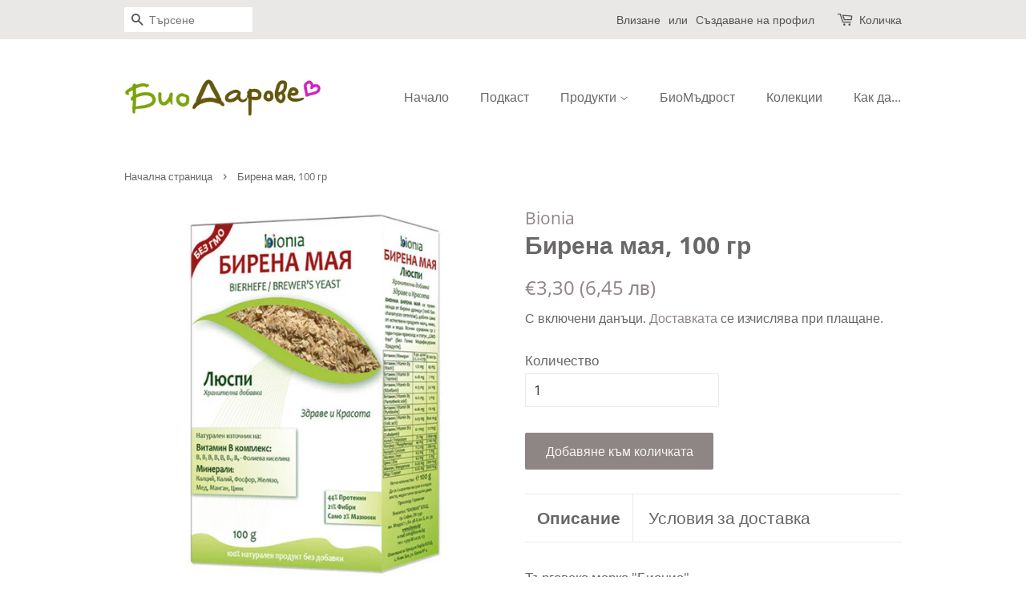

--- FILE ---
content_type: text/html; charset=utf-8
request_url: https://biodarove.com/products/birena-mai-100-gr
body_size: 27682
content:
<!doctype html>
<html class="no-js" lang="bg-BG">
<head>

    
        <link rel="preload" href="//biodarove.com/cdn/shop/products/Bionia-Birena-maia-100-gr.png?v=1609086620">
    





    
    
<style>
    .ecom-cart-popup {
        display: grid;
        position: fixed;
        inset: 0;
        z-index: 9999999;
        align-content: center;
        padding: 5px;
        justify-content: center;
        align-items: center;
        justify-items: center;
    }

    .ecom-cart-popup::before {content: ' ';position: absolute;background: #e5e5e5b3;inset: 0;}
    .ecom-ajax-loading{
        cursor:not-allowed;
    pointer-events: none;
    opacity: 0.6;
    }


    #ecom-toast {
    visibility: hidden;
    max-width: 50px;
    min-height: 50px;
    margin: auto;
    background-color: #333;
    color: #fff;
    text-align: center;
    border-radius: 2px;
    position: fixed;
    z-index: 1;
    left: 0;
    right: 0;
    bottom: 30px;
    font-size: 17px;
    display: grid;
    grid-template-columns: 50px auto;
    align-items: center;
    justify-content: start;
    align-content: center;
    justify-items: start;
    }
    #ecom-toast.ecom-toast-show {
    visibility: visible;
    -webkit-animation: ecomFadein 0.5s, ecomExpand 0.5s 0.5s, ecomStay 3s 1s, ecomShrink 0.5s 2s, ecomFadeout 0.5s 2.5s;
    animation: ecomFadein 0.5s, ecomExpand 0.5s 0.5s, ecomStay 3s 1s, ecomShrink 0.5s 4s, ecomFadeout 0.5s 4.5s;
    }
    #ecom-toast #ecom-toast-icon {
    width: 50px;
    height: 100%;
    /* float: left; */
    /* padding-top: 16px; */
    /* padding-bottom: 16px; */
    box-sizing: border-box;
    background-color: #111;
    color: #fff;
    padding: 5px;
    }
    #ecom-toast .ecom-toast-icon-svg {
    width: 100%;
    height: 100%;
    display: block;
    position: relative;
    vertical-align: middle;
    margin: auto;
    text-align: center;
    /* padding: 5px; */
    }
    #ecom-toast #ecom-toast-desc {
    color: #fff;
    padding: 16px;
    overflow: hidden;
    white-space: nowrap;
    }

    @-webkit-keyframes ecomFadein {
    from {
        bottom: 0;
        opacity: 0;
    }
    to {
        bottom: 30px;
        opacity: 1;
    }
    }
    @keyframes fadein {
    from {
        bottom: 0;
        opacity: 0;
    }
    to {
        bottom: 30px;
        opacity: 1;
    }
    }
    @-webkit-keyframes ecomExpand {
    from {
        min-width: 50px;
    }
    to {
        min-width: var(--ecom-max-width);
    }
    }
    @keyframes ecomExpand {
    from {
        min-width: 50px;
    }
    to {
        min-width: var(--ecom-max-width);
    }
    }
    @-webkit-keyframes ecomStay {
    from {
        min-width: var(--ecom-max-width);
    }
    to {
        min-width: var(--ecom-max-width);
    }
    }
    @keyframes ecomStay {
    from {
        min-width: var(--ecom-max-width);
    }
    to {
        min-width: var(--ecom-max-width);
    }
    }
    @-webkit-keyframes ecomShrink {
    from {
        min-width: var(--ecom-max-width);
    }
    to {
        min-width: 50px;
    }
    }
    @keyframes ecomShrink {
    from {
        min-width: var(--ecom-max-width);
    }
    to {
        min-width: 50px;
    }
    }
    @-webkit-keyframes ecomFadeout {
    from {
        bottom: 30px;
        opacity: 1;
    }
    to {
        bottom: 60px;
        opacity: 0;
    }
    }
    @keyframes ecomFadeout {
    from {
        bottom: 30px;
        opacity: 1;
    }
    to {
        bottom: 60px;
        opacity: 0;
    }
    }
    </style>

    <script type="text/javascript" id="ecom-theme-helpers" async="async">
        window.EComposer = window.EComposer || {};
        (function(){this.configs = {
                ajax_cart: {
                    enable: false
                },
                quickview: {
                    enable: false
                }

                };
        
            this.customer = false;
        
            this.routes = {
                domain: 'https://biodarove.com',
                root_url: '/',
                collections_url: '/collections',
                all_products_collection_url: '/collections/all',
                cart_url:'/cart',
                cart_add_url:'/cart/add',
                cart_change_url:'/cart/change',
                cart_clear_url: '/cart/clear',
                cart_update_url: '/cart/update',
                product_recommendations_url: '/recommendations/products'
            };
            this.queryParams = {};
            if (window.location.search.length) {
                new URLSearchParams(window.location.search).forEach((value,key)=>{
                    this.queryParams[key] = value;
                })
            }
            this.money_format = "€{{amount_with_comma_separator}}",
            this.money_with_currency_format = "€{{amount_with_comma_separator}} EUR",
            this.formatMoney = function(t, e) {
                function n(t, e) {
                    return void 0 === t ? e : t
                }
                function o(t, e, o, i) {
                    if (e = n(e, 2),
                    o = n(o, ","),
                    i = n(i, "."),
                    isNaN(t) || null == t)
                        return 0;
                    var r = (t = (t / 100).toFixed(e)).split(".");
                    return r[0].replace(/(\d)(?=(\d\d\d)+(?!\d))/g, "$1" + o) + (r[1] ? i + r[1] : "")
                }
                "string" == typeof t && (t = t.replace(".", ""));
                var i = ""
                , r = /\{\{\s*(\w+)\s*\}\}/
                , a = e || this.money_format;
                switch (a.match(r)[1]) {
                case "amount":
                    i = o(t, 2);
                    break;
                case "amount_no_decimals":
                    i = o(t, 0);
                    break;
                case "amount_with_comma_separator":
                    i = o(t, 2, ".", ",");
                    break;
                case "amount_with_space_separator":
                    i = o(t, 2, " ", ",");
                    break;
                case "amount_with_period_and_space_separator":
                    i = o(t, 2, " ", ".");
                    break;
                case "amount_no_decimals_with_comma_separator":
                    i = o(t, 0, ".", ",");
                    break;
                case "amount_no_decimals_with_space_separator":
                    i = o(t, 0, " ");
                    break;
                case "amount_with_apostrophe_separator":
                    i = o(t, 2, "'", ".")
                }
                return a.replace(r, i)
            }
            this.resizeImage = function(t, r) {
                try {
                    if (t.indexOf('cdn.shopify.com') === -1)
                        return t;
                    if (!r || "original" == r ||  "full" == r || "master" == r)
                        return t;
                    var o = t.match(/\.(jpg|jpeg|gif|png|bmp|bitmap|tiff|tif)((\#[0-9a-z\-]+)?(\?v=.*)?)?$/igm);
                    if (null == o)
                        return null;
                    var i = t.split(o[0])
                    , x = o[0];
                    return i[0] + "_" + r + x;
                } catch (o) {
                    return t
                }
            },
            this.getProduct = function(handle){
            if(!handle)
            {
                return false;
            }
            let endpoint = this.routes.root_url + '/products/' + handle + '.js'
            if(window.ECOM_LIVE)
            {
                endpoint = '/shop/builder/ajax/ecom-proxy/products/' + handle;
            }
            return  window.fetch(endpoint,{
                headers: {
                'Content-Type' : 'application/json'
                }
            })
            .then(res=> res.json());

            }
        }).bind(window.EComposer)();
    </script>


<script src="https://cdn.ecomposer.app/vendors/js/jquery.min.js"  crossorigin="anonymous" referrerpolicy="no-referrer"></script><meta name="google-site-verification" content="Rqx_QKZjJqgcVF43VXjwzRia1qsGyuTS2rCPnsRxPQQ" />

  <!-- Basic page needs ================================================== -->
  <meta charset="utf-8">
  <meta http-equiv="X-UA-Compatible" content="IE=edge,chrome=1">

  
  <link rel="shortcut icon" href="//biodarove.com/cdn/shop/files/favicon-1.0_32x32.png?v=1615129887" type="image/png" />
  

  <!-- Title and description ================================================== -->
  <title>
  Бирена мая, 100 гр &ndash; БиоДарове
  </title>

  
  <meta name="description" content="Търговска марка &quot;Биониа&quot; Бирената мая е богата на витамини от група В. Бирената мая Биониа се произвежда от бирени дрожди (100% Saccharomyces cerevisiae), добити само от естествени продукти малц, хмел и вода. Всички продукти са с гарантиран статус „без ГМО“ (без Генно Модифицирани Продукти). Бирените дрожди са едноклетъчни еукаритони микроорганизми. Думата „Saccharomyces“ произлиза от старогръцки и означава „сладка плесен“. Те превъзхождат другите видове дрожди по количеството съдържащи се в тях витамини и минерали и поради това спадат към т.нар. „благородни“ микроорганизми. Биониа Бирена мая на люспи е 100% натурален продукт без добавки. Тя съдържа повече витамини от група В (В₁, В₂, В₃, B₅, В₆, B₉, B₁₂) от всеки друг природен хранителен продукт:Витамини:*- Витамин В₁ (Thiamine) - 7 мг/100 гр.- Витамин В₂ (Riboflavin) - 3.2 мг/100 гр.- Витамин В₃ (Niacin) - 43 мг/100 гр.- Витамин B₅ (Pantothenic acid) - 3 мг/100 гр.- Витамин В₆ (Pyridoxine) - 1.6 мг/100 гр.- Витамин B₉ (Folic acid) - 800 мкг/100 гр.- Витамин B₁₂ (Cobal.) - 2.1 мкг/100 гр.*усреднен анализ, тъй като съдържанието варира типично за натуралните продуктиСъдържанието на Биониа Бирена мая на люспи е в естествената си комбинация от минерали и микроелементи:Калций - 280 мг/100 гр.Калий - 1800 мг/100 гр.Фосфор - 1100 мг/100 гр.Желязо - 7 мг/100 гр.Мед - 500 мкг/100 гр.Манган - 700 мкг/100 гр.Цинк - 5 мг/100 гр.Натрий - 0.05 гр./100 гр.Биониа Бирена мая на люспи има естествен органичен произход и снабдява тялото с допълнителни количества белтъчини, фибри и енергия. Това е особено ценно,както за вегани и вегетарианци, които се стремят към изцяло органично хранене, така и за спортуващи.Енергия в кджл - 1 180/100 гр.Енергия в ккал - 280/100 гр.Протеини - 41.8 гр./100 гр.Мазнини - 1.9 гр./100 гр.Въглехидрати - 23.1 гр./100 гр.Фибри - 21.2 гр./100 гр.Препоръчителен прием: 2 пъти на ден по 1 с.л., с малко течност. (1 с.л.=2 гр.).Бирената мая не е лекарствено средство, а се препоръчва като хранителна добавка към дневното меню.Да не се превишава препоръчителната дневна доза.Прием:- поръсете върху салата - сложете във вече сготвено ястие- в чаша с вода - разтваря се много бързоБиониа Бирена мая на люспи НЕ съдържа пълнители и слепители. Тези добавки са необходими за оформянето на активното вещество в таблетна форма, дразнят лигавицата на стомаха, възможно е да причинят алергии и непоносимост към продукта. Затова Биониа Бирена мая се предлага в една от възможно най-чистите форми – на люспи.Бирената мая представлява универсална хранителна добавка с разнообразни приложения. Тя оказва благоприятен ефект за поддържане състоянието на кожата, косата и ноктите, тя е помощно средство при множество ежедневни проблеми, като диария и запек. Има положително въздействие при стомашно-чревни заболявания, хемороиди, раздразнен стомах и други. Друго предимство - повишава имунитета и спомага за доброто функциониране на нервната система. Подходяща е както за вегетарианци и спортисти, поради богатото си съдържание на витамини и белтъчини (44%), така и за хора спазващи диета заради много ниското съдържание на мазнини (2%).Ползите при употребата на Биониа Бирена мая са:- Биониа Бирена мая съдържа повече витамини от група В (В₁, В₂, В₃, B₅, В₆, B₉, B₁₂) от всеки друг природен хранителен продукт. Витамините от група В са синергични, поради което са по-мощни заедно, отколкото поотделно. Витамин B комплекс трябва да се подновява всеки ден, тъй като не се съхранява в тялото и излишното количество се изхвърля от организма. Ърл Миндъл (Доктор по фармация), в книгата си „Библия на Витамините“ препоръчва бирената мая като един от основните естествени източници на витамин B комплекс! За да бъде приет лесно от организма, витамин B комплекс в тази бирена мая е в естествената си комбинация от незаменими аминокиселини и минерали (калций, калий, фосфор, желязо, манган, цинк и др.)Бирената мая и метаболизма!От една страна действат като пробиотици. Засилват производството на чревни ензими и имат антибактериално действие върху червата, с което се обяснява положителният ефект при диария (стомашни разстройства).От друга страна стимулират перисталтиката. Фибрите преминават през организма без да се разтварят, прочистват го от вредните вещества и ускоряват придвижването на храната в организма. Така предотвратяват запека и осигуряват нормалното функциониране на стомашно-чревния тракт. Витамин B комплекс подпомага храносмилането, способства за оползотворяването на мазнините, въглехидратите и белтъчините и изпълва организма с енергия. Недостигът на един от витамините В, обикновено води до лоша усвояемост и недостиг на друг и затова е нужно да се вземат заедно и балансирано.Бирените дрожди имат здравни ползи за човека, тъй като съдържат „добри“ бактерии за доброто състояние на чревната флора и същевременно възпират повишаването на „лошите“ микроорганизми Биониа Бирена мая съдържа 21.2 г/100 гр. фибри и оказва благоприятно въздействие за обмяната на веществата в организма. Фибрите помагат за здравето на храносмилателната система, защото регулират дейността ù:Бирената мая засилва имунитета.Бирената мая се ползва като традиционно средство в народната медицина против голям брой инфекции. Съдържащите се в нея полизахариди засилват имунната система. B₅ (пантотенова киселина), фолиевата киселина и богатото съдържание на аминокиселини са от полза и за цялостното ни здраве, защото съдействат за регенерирането на клетките, особено когато сме под стрес, преболедували или отслабнали.Бирената мая и нервната система.Витамин B играе важна роля за нормалното функциониране на нервната система и повишаването на концентрацията. Липсата му забавя проводимостта на електрическите сигнали на нервните клетки към цялото тяло. Особено витамините B₁ и B₆ иматизключителнопозитивно влияние върху работата на мозъчните клетки.Биониа Бирена мая е комплексна естествена хранителна добавка подходяща и за външно приложение в козметиката!Бирената мая и добрата фигура.Благодарение на богатото си съдържание на протеини (41.8 г/100г) и фибри (21.2 г/100г) Биониа Бирена мая може да е помощник за отслабването. Протеините осигуряват повече енергия на тялото, а в комбинация с фибрите създават усещане за ситост. При прием половин час преди хранене бирената мая има диетично действие, създава едно приятно чувство на ситост, което трае дълго време, води до по-малък прием на калории от храната и предотвратява преяждането. В същото време набавя на организма необходимите белтъчини и осигурява енергия на тялото. Бирената мая е полезна добавка и за спортуващи, тъй като протеините (41%) са изграждащия материал на мускулната маса.Бирена мая за по-здрава кожа, коса и нокти.Бирената мая оказва благоприятен ефект за поддържане на състоянието на кожата, косата и ноктите, тъй като витамините от група B в комбинация с ценните аминокиселини подпомагат обмяната на веществата и естественото регенериране на клетките. Гарантът за растеж на клетките, фолиевата киселина (витамин B₉) есмногоголямосъдържание 800 mcg/100g в Биониа Бирена мая.100 гр.Произход: Германия">
  

  <!-- Social meta ================================================== -->
  <!-- /snippets/social-meta-tags.liquid -->




<meta property="og:site_name" content="БиоДарове">
<meta property="og:url" content="https://biodarove.com/products/birena-mai-100-gr">
<meta property="og:title" content="Бирена мая, 100 гр">
<meta property="og:type" content="product">
<meta property="og:description" content="Търговска марка &quot;Биониа&quot; Бирената мая е богата на витамини от група В. Бирената мая Биониа се произвежда от бирени дрожди (100% Saccharomyces cerevisiae), добити само от естествени продукти малц, хмел и вода. Всички продукти са с гарантиран статус „без ГМО“ (без Генно Модифицирани Продукти). Бирените дрожди са едноклетъчни еукаритони микроорганизми. Думата „Saccharomyces“ произлиза от старогръцки и означава „сладка плесен“. Те превъзхождат другите видове дрожди по количеството съдържащи се в тях витамини и минерали и поради това спадат към т.нар. „благородни“ микроорганизми. Биониа Бирена мая на люспи е 100% натурален продукт без добавки. Тя съдържа повече витамини от група В (В₁, В₂, В₃, B₅, В₆, B₉, B₁₂) от всеки друг природен хранителен продукт:Витамини:*- Витамин В₁ (Thiamine) - 7 мг/100 гр.- Витамин В₂ (Riboflavin) - 3.2 мг/100 гр.- Витамин В₃ (Niacin) - 43 мг/100 гр.- Витамин B₅ (Pantothenic acid) - 3 мг/100 гр.- Витамин В₆ (Pyridoxine) - 1.6 мг/100 гр.- Витамин B₉ (Folic acid) - 800 мкг/100 гр.- Витамин B₁₂ (Cobal.) - 2.1 мкг/100 гр.*усреднен анализ, тъй като съдържанието варира типично за натуралните продуктиСъдържанието на Биониа Бирена мая на люспи е в естествената си комбинация от минерали и микроелементи:Калций - 280 мг/100 гр.Калий - 1800 мг/100 гр.Фосфор - 1100 мг/100 гр.Желязо - 7 мг/100 гр.Мед - 500 мкг/100 гр.Манган - 700 мкг/100 гр.Цинк - 5 мг/100 гр.Натрий - 0.05 гр./100 гр.Биониа Бирена мая на люспи има естествен органичен произход и снабдява тялото с допълнителни количества белтъчини, фибри и енергия. Това е особено ценно,както за вегани и вегетарианци, които се стремят към изцяло органично хранене, така и за спортуващи.Енергия в кджл - 1 180/100 гр.Енергия в ккал - 280/100 гр.Протеини - 41.8 гр./100 гр.Мазнини - 1.9 гр./100 гр.Въглехидрати - 23.1 гр./100 гр.Фибри - 21.2 гр./100 гр.Препоръчителен прием: 2 пъти на ден по 1 с.л., с малко течност. (1 с.л.=2 гр.).Бирената мая не е лекарствено средство, а се препоръчва като хранителна добавка към дневното меню.Да не се превишава препоръчителната дневна доза.Прием:- поръсете върху салата - сложете във вече сготвено ястие- в чаша с вода - разтваря се много бързоБиониа Бирена мая на люспи НЕ съдържа пълнители и слепители. Тези добавки са необходими за оформянето на активното вещество в таблетна форма, дразнят лигавицата на стомаха, възможно е да причинят алергии и непоносимост към продукта. Затова Биониа Бирена мая се предлага в една от възможно най-чистите форми – на люспи.Бирената мая представлява универсална хранителна добавка с разнообразни приложения. Тя оказва благоприятен ефект за поддържане състоянието на кожата, косата и ноктите, тя е помощно средство при множество ежедневни проблеми, като диария и запек. Има положително въздействие при стомашно-чревни заболявания, хемороиди, раздразнен стомах и други. Друго предимство - повишава имунитета и спомага за доброто функциониране на нервната система. Подходяща е както за вегетарианци и спортисти, поради богатото си съдържание на витамини и белтъчини (44%), така и за хора спазващи диета заради много ниското съдържание на мазнини (2%).Ползите при употребата на Биониа Бирена мая са:- Биониа Бирена мая съдържа повече витамини от група В (В₁, В₂, В₃, B₅, В₆, B₉, B₁₂) от всеки друг природен хранителен продукт. Витамините от група В са синергични, поради което са по-мощни заедно, отколкото поотделно. Витамин B комплекс трябва да се подновява всеки ден, тъй като не се съхранява в тялото и излишното количество се изхвърля от организма. Ърл Миндъл (Доктор по фармация), в книгата си „Библия на Витамините“ препоръчва бирената мая като един от основните естествени източници на витамин B комплекс! За да бъде приет лесно от организма, витамин B комплекс в тази бирена мая е в естествената си комбинация от незаменими аминокиселини и минерали (калций, калий, фосфор, желязо, манган, цинк и др.)Бирената мая и метаболизма!От една страна действат като пробиотици. Засилват производството на чревни ензими и имат антибактериално действие върху червата, с което се обяснява положителният ефект при диария (стомашни разстройства).От друга страна стимулират перисталтиката. Фибрите преминават през организма без да се разтварят, прочистват го от вредните вещества и ускоряват придвижването на храната в организма. Така предотвратяват запека и осигуряват нормалното функциониране на стомашно-чревния тракт. Витамин B комплекс подпомага храносмилането, способства за оползотворяването на мазнините, въглехидратите и белтъчините и изпълва организма с енергия. Недостигът на един от витамините В, обикновено води до лоша усвояемост и недостиг на друг и затова е нужно да се вземат заедно и балансирано.Бирените дрожди имат здравни ползи за човека, тъй като съдържат „добри“ бактерии за доброто състояние на чревната флора и същевременно възпират повишаването на „лошите“ микроорганизми Биониа Бирена мая съдържа 21.2 г/100 гр. фибри и оказва благоприятно въздействие за обмяната на веществата в организма. Фибрите помагат за здравето на храносмилателната система, защото регулират дейността ù:Бирената мая засилва имунитета.Бирената мая се ползва като традиционно средство в народната медицина против голям брой инфекции. Съдържащите се в нея полизахариди засилват имунната система. B₅ (пантотенова киселина), фолиевата киселина и богатото съдържание на аминокиселини са от полза и за цялостното ни здраве, защото съдействат за регенерирането на клетките, особено когато сме под стрес, преболедували или отслабнали.Бирената мая и нервната система.Витамин B играе важна роля за нормалното функциониране на нервната система и повишаването на концентрацията. Липсата му забавя проводимостта на електрическите сигнали на нервните клетки към цялото тяло. Особено витамините B₁ и B₆ иматизключителнопозитивно влияние върху работата на мозъчните клетки.Биониа Бирена мая е комплексна естествена хранителна добавка подходяща и за външно приложение в козметиката!Бирената мая и добрата фигура.Благодарение на богатото си съдържание на протеини (41.8 г/100г) и фибри (21.2 г/100г) Биониа Бирена мая може да е помощник за отслабването. Протеините осигуряват повече енергия на тялото, а в комбинация с фибрите създават усещане за ситост. При прием половин час преди хранене бирената мая има диетично действие, създава едно приятно чувство на ситост, което трае дълго време, води до по-малък прием на калории от храната и предотвратява преяждането. В същото време набавя на организма необходимите белтъчини и осигурява енергия на тялото. Бирената мая е полезна добавка и за спортуващи, тъй като протеините (41%) са изграждащия материал на мускулната маса.Бирена мая за по-здрава кожа, коса и нокти.Бирената мая оказва благоприятен ефект за поддържане на състоянието на кожата, косата и ноктите, тъй като витамините от група B в комбинация с ценните аминокиселини подпомагат обмяната на веществата и естественото регенериране на клетките. Гарантът за растеж на клетките, фолиевата киселина (витамин B₉) есмногоголямосъдържание 800 mcg/100g в Биониа Бирена мая.100 гр.Произход: Германия">

  <meta property="og:price:amount" content="3,30">
  <meta property="og:price:currency" content="EUR">

<meta property="og:image" content="http://biodarove.com/cdn/shop/products/Bionia-Birena-maia-100-gr_1200x1200.png?v=1609086620">
<meta property="og:image:secure_url" content="https://biodarove.com/cdn/shop/products/Bionia-Birena-maia-100-gr_1200x1200.png?v=1609086620">


<meta name="twitter:card" content="summary_large_image">
<meta name="twitter:title" content="Бирена мая, 100 гр">
<meta name="twitter:description" content="Търговска марка &quot;Биониа&quot; Бирената мая е богата на витамини от група В. Бирената мая Биониа се произвежда от бирени дрожди (100% Saccharomyces cerevisiae), добити само от естествени продукти малц, хмел и вода. Всички продукти са с гарантиран статус „без ГМО“ (без Генно Модифицирани Продукти). Бирените дрожди са едноклетъчни еукаритони микроорганизми. Думата „Saccharomyces“ произлиза от старогръцки и означава „сладка плесен“. Те превъзхождат другите видове дрожди по количеството съдържащи се в тях витамини и минерали и поради това спадат към т.нар. „благородни“ микроорганизми. Биониа Бирена мая на люспи е 100% натурален продукт без добавки. Тя съдържа повече витамини от група В (В₁, В₂, В₃, B₅, В₆, B₉, B₁₂) от всеки друг природен хранителен продукт:Витамини:*- Витамин В₁ (Thiamine) - 7 мг/100 гр.- Витамин В₂ (Riboflavin) - 3.2 мг/100 гр.- Витамин В₃ (Niacin) - 43 мг/100 гр.- Витамин B₅ (Pantothenic acid) - 3 мг/100 гр.- Витамин В₆ (Pyridoxine) - 1.6 мг/100 гр.- Витамин B₉ (Folic acid) - 800 мкг/100 гр.- Витамин B₁₂ (Cobal.) - 2.1 мкг/100 гр.*усреднен анализ, тъй като съдържанието варира типично за натуралните продуктиСъдържанието на Биониа Бирена мая на люспи е в естествената си комбинация от минерали и микроелементи:Калций - 280 мг/100 гр.Калий - 1800 мг/100 гр.Фосфор - 1100 мг/100 гр.Желязо - 7 мг/100 гр.Мед - 500 мкг/100 гр.Манган - 700 мкг/100 гр.Цинк - 5 мг/100 гр.Натрий - 0.05 гр./100 гр.Биониа Бирена мая на люспи има естествен органичен произход и снабдява тялото с допълнителни количества белтъчини, фибри и енергия. Това е особено ценно,както за вегани и вегетарианци, които се стремят към изцяло органично хранене, така и за спортуващи.Енергия в кджл - 1 180/100 гр.Енергия в ккал - 280/100 гр.Протеини - 41.8 гр./100 гр.Мазнини - 1.9 гр./100 гр.Въглехидрати - 23.1 гр./100 гр.Фибри - 21.2 гр./100 гр.Препоръчителен прием: 2 пъти на ден по 1 с.л., с малко течност. (1 с.л.=2 гр.).Бирената мая не е лекарствено средство, а се препоръчва като хранителна добавка към дневното меню.Да не се превишава препоръчителната дневна доза.Прием:- поръсете върху салата - сложете във вече сготвено ястие- в чаша с вода - разтваря се много бързоБиониа Бирена мая на люспи НЕ съдържа пълнители и слепители. Тези добавки са необходими за оформянето на активното вещество в таблетна форма, дразнят лигавицата на стомаха, възможно е да причинят алергии и непоносимост към продукта. Затова Биониа Бирена мая се предлага в една от възможно най-чистите форми – на люспи.Бирената мая представлява универсална хранителна добавка с разнообразни приложения. Тя оказва благоприятен ефект за поддържане състоянието на кожата, косата и ноктите, тя е помощно средство при множество ежедневни проблеми, като диария и запек. Има положително въздействие при стомашно-чревни заболявания, хемороиди, раздразнен стомах и други. Друго предимство - повишава имунитета и спомага за доброто функциониране на нервната система. Подходяща е както за вегетарианци и спортисти, поради богатото си съдържание на витамини и белтъчини (44%), така и за хора спазващи диета заради много ниското съдържание на мазнини (2%).Ползите при употребата на Биониа Бирена мая са:- Биониа Бирена мая съдържа повече витамини от група В (В₁, В₂, В₃, B₅, В₆, B₉, B₁₂) от всеки друг природен хранителен продукт. Витамините от група В са синергични, поради което са по-мощни заедно, отколкото поотделно. Витамин B комплекс трябва да се подновява всеки ден, тъй като не се съхранява в тялото и излишното количество се изхвърля от организма. Ърл Миндъл (Доктор по фармация), в книгата си „Библия на Витамините“ препоръчва бирената мая като един от основните естествени източници на витамин B комплекс! За да бъде приет лесно от организма, витамин B комплекс в тази бирена мая е в естествената си комбинация от незаменими аминокиселини и минерали (калций, калий, фосфор, желязо, манган, цинк и др.)Бирената мая и метаболизма!От една страна действат като пробиотици. Засилват производството на чревни ензими и имат антибактериално действие върху червата, с което се обяснява положителният ефект при диария (стомашни разстройства).От друга страна стимулират перисталтиката. Фибрите преминават през организма без да се разтварят, прочистват го от вредните вещества и ускоряват придвижването на храната в организма. Така предотвратяват запека и осигуряват нормалното функциониране на стомашно-чревния тракт. Витамин B комплекс подпомага храносмилането, способства за оползотворяването на мазнините, въглехидратите и белтъчините и изпълва организма с енергия. Недостигът на един от витамините В, обикновено води до лоша усвояемост и недостиг на друг и затова е нужно да се вземат заедно и балансирано.Бирените дрожди имат здравни ползи за човека, тъй като съдържат „добри“ бактерии за доброто състояние на чревната флора и същевременно възпират повишаването на „лошите“ микроорганизми Биониа Бирена мая съдържа 21.2 г/100 гр. фибри и оказва благоприятно въздействие за обмяната на веществата в организма. Фибрите помагат за здравето на храносмилателната система, защото регулират дейността ù:Бирената мая засилва имунитета.Бирената мая се ползва като традиционно средство в народната медицина против голям брой инфекции. Съдържащите се в нея полизахариди засилват имунната система. B₅ (пантотенова киселина), фолиевата киселина и богатото съдържание на аминокиселини са от полза и за цялостното ни здраве, защото съдействат за регенерирането на клетките, особено когато сме под стрес, преболедували или отслабнали.Бирената мая и нервната система.Витамин B играе важна роля за нормалното функциониране на нервната система и повишаването на концентрацията. Липсата му забавя проводимостта на електрическите сигнали на нервните клетки към цялото тяло. Особено витамините B₁ и B₆ иматизключителнопозитивно влияние върху работата на мозъчните клетки.Биониа Бирена мая е комплексна естествена хранителна добавка подходяща и за външно приложение в козметиката!Бирената мая и добрата фигура.Благодарение на богатото си съдържание на протеини (41.8 г/100г) и фибри (21.2 г/100г) Биониа Бирена мая може да е помощник за отслабването. Протеините осигуряват повече енергия на тялото, а в комбинация с фибрите създават усещане за ситост. При прием половин час преди хранене бирената мая има диетично действие, създава едно приятно чувство на ситост, което трае дълго време, води до по-малък прием на калории от храната и предотвратява преяждането. В същото време набавя на организма необходимите белтъчини и осигурява енергия на тялото. Бирената мая е полезна добавка и за спортуващи, тъй като протеините (41%) са изграждащия материал на мускулната маса.Бирена мая за по-здрава кожа, коса и нокти.Бирената мая оказва благоприятен ефект за поддържане на състоянието на кожата, косата и ноктите, тъй като витамините от група B в комбинация с ценните аминокиселини подпомагат обмяната на веществата и естественото регенериране на клетките. Гарантът за растеж на клетките, фолиевата киселина (витамин B₉) есмногоголямосъдържание 800 mcg/100g в Биониа Бирена мая.100 гр.Произход: Германия">


  <!-- Helpers ================================================== -->
  <link rel="canonical" href="https://biodarove.com/products/birena-mai-100-gr">
  <meta name="viewport" content="width=device-width,initial-scale=1">
  <meta name="theme-color" content="#8e8585">

  <!-- CSS ================================================== -->
  <link href="//biodarove.com/cdn/shop/t/9/assets/timber.scss.css?v=48069570840220648391766925578" rel="stylesheet" type="text/css" media="all" />
  <link href="//biodarove.com/cdn/shop/t/9/assets/theme.scss.css?v=32458444268575529651766925577" rel="stylesheet" type="text/css" media="all" />

  <script>
    window.theme = window.theme || {};

    var theme = {
      strings: {
        addToCart: "Добавяне към количката",
        soldOut: "Изчерпано",
        unavailable: "Неналично",
        zoomClose: "Затваряне (Esc)",
        zoomPrev: "Назад (клавишът със стрелка наляво)",
        zoomNext: "Напред (клавишът със стрелка надясно)",
        addressError: "Грешка при търсенето на този адрес",
        addressNoResults: "За този адрес няма резултати",
        addressQueryLimit: "Превишихте ограничението за използване на Google API. Помислете за надграждане до \u003ca href=\"https:\/\/developers.google.com\/maps\/premium\/usage-limits\"\u003eплан Premium\u003c\/a\u003e.",
        authError: "Възникна проблем при удостоверяването на вашия API ключ за Google Карти."
      },
      settings: {
        // Adding some settings to allow the editor to update correctly when they are changed
        enableWideLayout: false,
        typeAccentTransform: false,
        typeAccentSpacing: false,
        baseFontSize: '17px',
        headerBaseFontSize: '30px',
        accentFontSize: '16px'
      },
      variables: {
        mediaQueryMedium: 'screen and (max-width: 768px)',
        bpSmall: false
      },
      moneyFormat: "€{{amount_with_comma_separator}}"
    }

    document.documentElement.className = document.documentElement.className.replace('no-js', 'supports-js');
  </script>

  <!-- Header hook for plugins ================================================== -->
  <script>window.performance && window.performance.mark && window.performance.mark('shopify.content_for_header.start');</script><meta id="shopify-digital-wallet" name="shopify-digital-wallet" content="/49987354795/digital_wallets/dialog">
<link rel="alternate" type="application/json+oembed" href="https://biodarove.com/products/birena-mai-100-gr.oembed">
<script async="async" src="/checkouts/internal/preloads.js?locale=bg-BG"></script>
<script id="shopify-features" type="application/json">{"accessToken":"7feb99fd68cd21b342096b9ba51e6239","betas":["rich-media-storefront-analytics"],"domain":"biodarove.com","predictiveSearch":true,"shopId":49987354795,"locale":"bg"}</script>
<script>var Shopify = Shopify || {};
Shopify.shop = "biodarove.myshopify.com";
Shopify.locale = "bg-BG";
Shopify.currency = {"active":"EUR","rate":"1.0"};
Shopify.country = "BG";
Shopify.theme = {"name":"Minimal","id":117800009899,"schema_name":"Minimal","schema_version":"12.2.1","theme_store_id":380,"role":"main"};
Shopify.theme.handle = "null";
Shopify.theme.style = {"id":null,"handle":null};
Shopify.cdnHost = "biodarove.com/cdn";
Shopify.routes = Shopify.routes || {};
Shopify.routes.root = "/";</script>
<script type="module">!function(o){(o.Shopify=o.Shopify||{}).modules=!0}(window);</script>
<script>!function(o){function n(){var o=[];function n(){o.push(Array.prototype.slice.apply(arguments))}return n.q=o,n}var t=o.Shopify=o.Shopify||{};t.loadFeatures=n(),t.autoloadFeatures=n()}(window);</script>
<script id="shop-js-analytics" type="application/json">{"pageType":"product"}</script>
<script defer="defer" async type="module" src="//biodarove.com/cdn/shopifycloud/shop-js/modules/v2/client.init-shop-cart-sync_4CbRKtFf.bg-BG.esm.js"></script>
<script defer="defer" async type="module" src="//biodarove.com/cdn/shopifycloud/shop-js/modules/v2/chunk.common_k1LJtMTn.esm.js"></script>
<script type="module">
  await import("//biodarove.com/cdn/shopifycloud/shop-js/modules/v2/client.init-shop-cart-sync_4CbRKtFf.bg-BG.esm.js");
await import("//biodarove.com/cdn/shopifycloud/shop-js/modules/v2/chunk.common_k1LJtMTn.esm.js");

  window.Shopify.SignInWithShop?.initShopCartSync?.({"fedCMEnabled":true,"windoidEnabled":true});

</script>
<script>(function() {
  var isLoaded = false;
  function asyncLoad() {
    if (isLoaded) return;
    isLoaded = true;
    var urls = ["https:\/\/dashboard.mailerlite.com\/shopify\/646\/96691?shop=biodarove.myshopify.com"];
    for (var i = 0; i < urls.length; i++) {
      var s = document.createElement('script');
      s.type = 'text/javascript';
      s.async = true;
      s.src = urls[i];
      var x = document.getElementsByTagName('script')[0];
      x.parentNode.insertBefore(s, x);
    }
  };
  if(window.attachEvent) {
    window.attachEvent('onload', asyncLoad);
  } else {
    window.addEventListener('load', asyncLoad, false);
  }
})();</script>
<script id="__st">var __st={"a":49987354795,"offset":7200,"reqid":"7d930341-5f69-4bce-85b8-7e615b7f9418-1768491391","pageurl":"biodarove.com\/products\/birena-mai-100-gr","u":"a8f217052b43","p":"product","rtyp":"product","rid":6162534170795};</script>
<script>window.ShopifyPaypalV4VisibilityTracking = true;</script>
<script id="captcha-bootstrap">!function(){'use strict';const t='contact',e='account',n='new_comment',o=[[t,t],['blogs',n],['comments',n],[t,'customer']],c=[[e,'customer_login'],[e,'guest_login'],[e,'recover_customer_password'],[e,'create_customer']],r=t=>t.map((([t,e])=>`form[action*='/${t}']:not([data-nocaptcha='true']) input[name='form_type'][value='${e}']`)).join(','),a=t=>()=>t?[...document.querySelectorAll(t)].map((t=>t.form)):[];function s(){const t=[...o],e=r(t);return a(e)}const i='password',u='form_key',d=['recaptcha-v3-token','g-recaptcha-response','h-captcha-response',i],f=()=>{try{return window.sessionStorage}catch{return}},m='__shopify_v',_=t=>t.elements[u];function p(t,e,n=!1){try{const o=window.sessionStorage,c=JSON.parse(o.getItem(e)),{data:r}=function(t){const{data:e,action:n}=t;return t[m]||n?{data:e,action:n}:{data:t,action:n}}(c);for(const[e,n]of Object.entries(r))t.elements[e]&&(t.elements[e].value=n);n&&o.removeItem(e)}catch(o){console.error('form repopulation failed',{error:o})}}const l='form_type',E='cptcha';function T(t){t.dataset[E]=!0}const w=window,h=w.document,L='Shopify',v='ce_forms',y='captcha';let A=!1;((t,e)=>{const n=(g='f06e6c50-85a8-45c8-87d0-21a2b65856fe',I='https://cdn.shopify.com/shopifycloud/storefront-forms-hcaptcha/ce_storefront_forms_captcha_hcaptcha.v1.5.2.iife.js',D={infoText:'Защитено с hCaptcha',privacyText:'Поверителност',termsText:'Условия'},(t,e,n)=>{const o=w[L][v],c=o.bindForm;if(c)return c(t,g,e,D).then(n);var r;o.q.push([[t,g,e,D],n]),r=I,A||(h.body.append(Object.assign(h.createElement('script'),{id:'captcha-provider',async:!0,src:r})),A=!0)});var g,I,D;w[L]=w[L]||{},w[L][v]=w[L][v]||{},w[L][v].q=[],w[L][y]=w[L][y]||{},w[L][y].protect=function(t,e){n(t,void 0,e),T(t)},Object.freeze(w[L][y]),function(t,e,n,w,h,L){const[v,y,A,g]=function(t,e,n){const i=e?o:[],u=t?c:[],d=[...i,...u],f=r(d),m=r(i),_=r(d.filter((([t,e])=>n.includes(e))));return[a(f),a(m),a(_),s()]}(w,h,L),I=t=>{const e=t.target;return e instanceof HTMLFormElement?e:e&&e.form},D=t=>v().includes(t);t.addEventListener('submit',(t=>{const e=I(t);if(!e)return;const n=D(e)&&!e.dataset.hcaptchaBound&&!e.dataset.recaptchaBound,o=_(e),c=g().includes(e)&&(!o||!o.value);(n||c)&&t.preventDefault(),c&&!n&&(function(t){try{if(!f())return;!function(t){const e=f();if(!e)return;const n=_(t);if(!n)return;const o=n.value;o&&e.removeItem(o)}(t);const e=Array.from(Array(32),(()=>Math.random().toString(36)[2])).join('');!function(t,e){_(t)||t.append(Object.assign(document.createElement('input'),{type:'hidden',name:u})),t.elements[u].value=e}(t,e),function(t,e){const n=f();if(!n)return;const o=[...t.querySelectorAll(`input[type='${i}']`)].map((({name:t})=>t)),c=[...d,...o],r={};for(const[a,s]of new FormData(t).entries())c.includes(a)||(r[a]=s);n.setItem(e,JSON.stringify({[m]:1,action:t.action,data:r}))}(t,e)}catch(e){console.error('failed to persist form',e)}}(e),e.submit())}));const S=(t,e)=>{t&&!t.dataset[E]&&(n(t,e.some((e=>e===t))),T(t))};for(const o of['focusin','change'])t.addEventListener(o,(t=>{const e=I(t);D(e)&&S(e,y())}));const B=e.get('form_key'),M=e.get(l),P=B&&M;t.addEventListener('DOMContentLoaded',(()=>{const t=y();if(P)for(const e of t)e.elements[l].value===M&&p(e,B);[...new Set([...A(),...v().filter((t=>'true'===t.dataset.shopifyCaptcha))])].forEach((e=>S(e,t)))}))}(h,new URLSearchParams(w.location.search),n,t,e,['guest_login'])})(!0,!0)}();</script>
<script integrity="sha256-4kQ18oKyAcykRKYeNunJcIwy7WH5gtpwJnB7kiuLZ1E=" data-source-attribution="shopify.loadfeatures" defer="defer" src="//biodarove.com/cdn/shopifycloud/storefront/assets/storefront/load_feature-a0a9edcb.js" crossorigin="anonymous"></script>
<script data-source-attribution="shopify.dynamic_checkout.dynamic.init">var Shopify=Shopify||{};Shopify.PaymentButton=Shopify.PaymentButton||{isStorefrontPortableWallets:!0,init:function(){window.Shopify.PaymentButton.init=function(){};var t=document.createElement("script");t.src="https://biodarove.com/cdn/shopifycloud/portable-wallets/latest/portable-wallets.bg.js",t.type="module",document.head.appendChild(t)}};
</script>
<script data-source-attribution="shopify.dynamic_checkout.buyer_consent">
  function portableWalletsHideBuyerConsent(e){var t=document.getElementById("shopify-buyer-consent"),n=document.getElementById("shopify-subscription-policy-button");t&&n&&(t.classList.add("hidden"),t.setAttribute("aria-hidden","true"),n.removeEventListener("click",e))}function portableWalletsShowBuyerConsent(e){var t=document.getElementById("shopify-buyer-consent"),n=document.getElementById("shopify-subscription-policy-button");t&&n&&(t.classList.remove("hidden"),t.removeAttribute("aria-hidden"),n.addEventListener("click",e))}window.Shopify?.PaymentButton&&(window.Shopify.PaymentButton.hideBuyerConsent=portableWalletsHideBuyerConsent,window.Shopify.PaymentButton.showBuyerConsent=portableWalletsShowBuyerConsent);
</script>
<script data-source-attribution="shopify.dynamic_checkout.cart.bootstrap">document.addEventListener("DOMContentLoaded",(function(){function t(){return document.querySelector("shopify-accelerated-checkout-cart, shopify-accelerated-checkout")}if(t())Shopify.PaymentButton.init();else{new MutationObserver((function(e,n){t()&&(Shopify.PaymentButton.init(),n.disconnect())})).observe(document.body,{childList:!0,subtree:!0})}}));
</script>

<script>window.performance && window.performance.mark && window.performance.mark('shopify.content_for_header.end');</script>

  <script src="//biodarove.com/cdn/shop/t/9/assets/jquery-2.2.3.min.js?v=58211863146907186831609930218" type="text/javascript"></script>

  <script src="//biodarove.com/cdn/shop/t/9/assets/lazysizes.min.js?v=155223123402716617051609930218" async="async"></script>

  
  

<!-- BEGIN app block: shopify://apps/ecomposer-builder/blocks/app-embed/a0fc26e1-7741-4773-8b27-39389b4fb4a0 --><!-- DNS Prefetch & Preconnect -->
<link rel="preconnect" href="https://cdn.ecomposer.app" crossorigin>
<link rel="dns-prefetch" href="https://cdn.ecomposer.app">

<link rel="prefetch" href="https://cdn.ecomposer.app/vendors/css/ecom-swiper@11.css" as="style">
<link rel="prefetch" href="https://cdn.ecomposer.app/vendors/js/ecom-swiper@11.0.5.js" as="script">
<link rel="prefetch" href="https://cdn.ecomposer.app/vendors/js/ecom_modal.js" as="script">

<!-- Global CSS --><!--ECOM-EMBED-->
  <style id="ecom-global-css" class="ecom-global-css">/**ECOM-INSERT-CSS**/.ecom-section > div.core__row--columns{max-width: 1200px;}.ecom-column>div.core__column--wrapper{padding: 20px;}div.core__blocks--body>div.ecom-block.elmspace:not(:first-child){margin-top: 20px;}:root{--ecom-global-typography-h1-font-weight:600;--ecom-global-typography-h1-font-size:72px;--ecom-global-typography-h1-line-height:90px;--ecom-global-typography-h1-letter-spacing:-0.02em;--ecom-global-typography-h2-font-weight:600;--ecom-global-typography-h2-font-size:60px;--ecom-global-typography-h2-line-height:72px;--ecom-global-typography-h2-letter-spacing:-0.02em;--ecom-global-typography-h3-font-weight:600;--ecom-global-typography-h3-font-size:48px;--ecom-global-typography-h3-line-height:60px;--ecom-global-typography-h3-letter-spacing:-0.02em;--ecom-global-typography-h4-font-weight:600;--ecom-global-typography-h4-font-size:36px;--ecom-global-typography-h4-line-height:44px;--ecom-global-typography-h4-letter-spacing:-0.02em;--ecom-global-typography-h5-font-weight:600;--ecom-global-typography-h5-font-size:30px;--ecom-global-typography-h5-line-height:38px;--ecom-global-typography-h6-font-weight:600;--ecom-global-typography-h6-font-size:24px;--ecom-global-typography-h6-line-height:32px;--ecom-global-typography-h7-font-weight:400;--ecom-global-typography-h7-font-size:18px;--ecom-global-typography-h7-line-height:28px;}</style>
  <!--/ECOM-EMBED--><!-- Custom CSS & JS --><!-- Open Graph Meta Tags for Pages --><!-- Critical Inline Styles -->
<style class="ecom-theme-helper">.ecom-animation{opacity:0}.ecom-animation.animate,.ecom-animation.ecom-animated{opacity:1}.ecom-cart-popup{display:grid;position:fixed;inset:0;z-index:9999999;align-content:center;padding:5px;justify-content:center;align-items:center;justify-items:center}.ecom-cart-popup::before{content:' ';position:absolute;background:#e5e5e5b3;inset:0}.ecom-ajax-loading{cursor:not-allowed;pointer-events:none;opacity:.6}#ecom-toast{visibility:hidden;max-width:50px;height:60px;margin:auto;background-color:#333;color:#fff;text-align:center;border-radius:2px;position:fixed;z-index:1;left:0;right:0;bottom:30px;font-size:17px;display:grid;grid-template-columns:50px auto;align-items:center;justify-content:start;align-content:center;justify-items:start}#ecom-toast.ecom-toast-show{visibility:visible;animation:ecomFadein .5s,ecomExpand .5s .5s,ecomStay 3s 1s,ecomShrink .5s 4s,ecomFadeout .5s 4.5s}#ecom-toast #ecom-toast-icon{width:50px;height:100%;box-sizing:border-box;background-color:#111;color:#fff;padding:5px}#ecom-toast .ecom-toast-icon-svg{width:100%;height:100%;position:relative;vertical-align:middle;margin:auto;text-align:center}#ecom-toast #ecom-toast-desc{color:#fff;padding:16px;overflow:hidden;white-space:nowrap}@media(max-width:768px){#ecom-toast #ecom-toast-desc{white-space:normal;min-width:250px}#ecom-toast{height:auto;min-height:60px}}.ecom__column-full-height{height:100%}@keyframes ecomFadein{from{bottom:0;opacity:0}to{bottom:30px;opacity:1}}@keyframes ecomExpand{from{min-width:50px}to{min-width:var(--ecom-max-width)}}@keyframes ecomStay{from{min-width:var(--ecom-max-width)}to{min-width:var(--ecom-max-width)}}@keyframes ecomShrink{from{min-width:var(--ecom-max-width)}to{min-width:50px}}@keyframes ecomFadeout{from{bottom:30px;opacity:1}to{bottom:60px;opacity:0}}</style>


<!-- EComposer Config Script -->
<script id="ecom-theme-helpers" async>
window.EComposer=window.EComposer||{};(function(){if(!this.configs)this.configs={};this.configs.ajax_cart={enable:false};this.customer=false;this.proxy_path='/apps/ecomposer-visual-page-builder';
this.popupScriptUrl='https://cdn.shopify.com/extensions/019b200c-ceec-7ac9-af95-28c32fd62de8/ecomposer-94/assets/ecom_popup.js';
this.routes={domain:'https://biodarove.com',root_url:'/',collections_url:'/collections',all_products_collection_url:'/collections/all',cart_url:'/cart',cart_add_url:'/cart/add',cart_change_url:'/cart/change',cart_clear_url:'/cart/clear',cart_update_url:'/cart/update',product_recommendations_url:'/recommendations/products'};
this.queryParams={};
if(window.location.search.length){new URLSearchParams(window.location.search).forEach((value,key)=>{this.queryParams[key]=value})}
this.money_format="€{{amount_with_comma_separator}}";
this.money_with_currency_format="€{{amount_with_comma_separator}} EUR";
this.currencyCodeEnabled=null;this.abTestingData = [];this.formatMoney=function(t,e){const r=this.currencyCodeEnabled?this.money_with_currency_format:this.money_format;function a(t,e){return void 0===t?e:t}function o(t,e,r,o){if(e=a(e,2),r=a(r,","),o=a(o,"."),isNaN(t)||null==t)return 0;var n=(t=(t/100).toFixed(e)).split(".");return n[0].replace(/(\d)(?=(\d\d\d)+(?!\d))/g,"$1"+r)+(n[1]?o+n[1]:"")}"string"==typeof t&&(t=t.replace(".",""));var n="",i=/\{\{\s*(\w+)\s*\}\}/,s=e||r;switch(s.match(i)[1]){case"amount":n=o(t,2);break;case"amount_no_decimals":n=o(t,0);break;case"amount_with_comma_separator":n=o(t,2,".",",");break;case"amount_with_space_separator":n=o(t,2," ",",");break;case"amount_with_period_and_space_separator":n=o(t,2," ",".");break;case"amount_no_decimals_with_comma_separator":n=o(t,0,".",",");break;case"amount_no_decimals_with_space_separator":n=o(t,0," ");break;case"amount_with_apostrophe_separator":n=o(t,2,"'",".")}return s.replace(i,n)};
this.resizeImage=function(t,e){try{if(!e||"original"==e||"full"==e||"master"==e)return t;if(-1!==t.indexOf("cdn.shopify.com")||-1!==t.indexOf("/cdn/shop/")){var r=t.match(/\.(jpg|jpeg|gif|png|bmp|bitmap|tiff|tif|webp)((\#[0-9a-z\-]+)?(\?v=.*)?)?$/gim);if(null==r)return null;var a=t.split(r[0]),o=r[0];return a[0]+"_"+e+o}}catch(r){return t}return t};
this.getProduct=function(t){if(!t)return!1;let e=("/"===this.routes.root_url?"":this.routes.root_url)+"/products/"+t+".js?shop="+Shopify.shop;return window.ECOM_LIVE&&(e="/shop/builder/ajax/ecom-proxy/products/"+t+"?shop="+Shopify.shop),window.fetch(e,{headers:{"Content-Type":"application/json"}}).then(t=>t.ok?t.json():false)};
const u=new URLSearchParams(window.location.search);if(u.has("ecom-redirect")){const r=u.get("ecom-redirect");if(r){let d;try{d=decodeURIComponent(r)}catch{return}d=d.trim().replace(/[\r\n\t]/g,"");if(d.length>2e3)return;const p=["javascript:","data:","vbscript:","file:","ftp:","mailto:","tel:","sms:","chrome:","chrome-extension:","moz-extension:","ms-browser-extension:"],l=d.toLowerCase();for(const o of p)if(l.includes(o))return;const x=[/<script/i,/<\/script/i,/javascript:/i,/vbscript:/i,/onload=/i,/onerror=/i,/onclick=/i,/onmouseover=/i,/onfocus=/i,/onblur=/i,/onsubmit=/i,/onchange=/i,/alert\s*\(/i,/confirm\s*\(/i,/prompt\s*\(/i,/document\./i,/window\./i,/eval\s*\(/i];for(const t of x)if(t.test(d))return;if(d.startsWith("/")&&!d.startsWith("//")){if(!/^[a-zA-Z0-9\-._~:/?#[\]@!$&'()*+,;=%]+$/.test(d))return;if(d.includes("../")||d.includes("./"))return;window.location.href=d;return}if(!d.includes("://")&&!d.startsWith("//")){if(!/^[a-zA-Z0-9\-._~:/?#[\]@!$&'()*+,;=%]+$/.test(d))return;if(d.includes("../")||d.includes("./"))return;window.location.href="/"+d;return}let n;try{n=new URL(d)}catch{return}if(!["http:","https:"].includes(n.protocol))return;if(n.port&&(parseInt(n.port)<1||parseInt(n.port)>65535))return;const a=[window.location.hostname];if(a.includes(n.hostname)&&(n.href===d||n.toString()===d))window.location.href=d}}
}).bind(window.EComposer)();
if(window.Shopify&&window.Shopify.designMode&&window.top&&window.top.opener){window.addEventListener("load",function(){window.top.opener.postMessage({action:"ecomposer:loaded"},"*")})}
</script>

<!-- Quickview Script -->
<script id="ecom-theme-quickview" async>
window.EComposer=window.EComposer||{};(function(){this.initQuickview=function(){var enable_qv=false;const qv_wrapper_script=document.querySelector('#ecom-quickview-template-html');if(!qv_wrapper_script)return;const ecom_quickview=document.createElement('div');ecom_quickview.classList.add('ecom-quickview');ecom_quickview.innerHTML=qv_wrapper_script.innerHTML;document.body.prepend(ecom_quickview);const qv_wrapper=ecom_quickview.querySelector('.ecom-quickview__wrapper');const ecomQuickview=function(e){let t=qv_wrapper.querySelector(".ecom-quickview__content-data");if(t){let i=document.createRange().createContextualFragment(e);t.innerHTML="",t.append(i),qv_wrapper.classList.add("ecom-open");let c=new CustomEvent("ecom:quickview:init",{detail:{wrapper:qv_wrapper}});document.dispatchEvent(c),setTimeout(function(){qv_wrapper.classList.add("ecom-display")},500),closeQuickview(t)}},closeQuickview=function(e){let t=qv_wrapper.querySelector(".ecom-quickview__close-btn"),i=qv_wrapper.querySelector(".ecom-quickview__content");function c(t){let o=t.target;do{if(o==i||o&&o.classList&&o.classList.contains("ecom-modal"))return;o=o.parentNode}while(o);o!=i&&(qv_wrapper.classList.add("ecom-remove"),qv_wrapper.classList.remove("ecom-open","ecom-display","ecom-remove"),setTimeout(function(){e.innerHTML=""},300),document.removeEventListener("click",c),document.removeEventListener("keydown",n))}function n(t){(t.isComposing||27===t.keyCode)&&(qv_wrapper.classList.add("ecom-remove"),qv_wrapper.classList.remove("ecom-open","ecom-display","ecom-remove"),setTimeout(function(){e.innerHTML=""},300),document.removeEventListener("keydown",n),document.removeEventListener("click",c))}t&&t.addEventListener("click",function(t){t.preventDefault(),document.removeEventListener("click",c),document.removeEventListener("keydown",n),qv_wrapper.classList.add("ecom-remove"),qv_wrapper.classList.remove("ecom-open","ecom-display","ecom-remove"),setTimeout(function(){e.innerHTML=""},300)}),document.addEventListener("click",c),document.addEventListener("keydown",n)};function quickViewHandler(e){e&&e.preventDefault();let t=this;t.classList&&t.classList.add("ecom-loading");let i=t.classList?t.getAttribute("href"):window.location.pathname;if(i){if(window.location.search.includes("ecom_template_id")){let c=new URLSearchParams(location.search);i=window.location.pathname+"?section_id="+c.get("ecom_template_id")}else i+=(i.includes("?")?"&":"?")+"section_id=ecom-default-template-quickview";fetch(i).then(function(e){return 200==e.status?e.text():window.document.querySelector("#admin-bar-iframe")?(404==e.status?alert("Please create Ecomposer quickview template first!"):alert("Have some problem with quickview!"),t.classList&&t.classList.remove("ecom-loading"),!1):void window.open(new URL(i).pathname,"_blank")}).then(function(e){e&&(ecomQuickview(e),setTimeout(function(){t.classList&&t.classList.remove("ecom-loading")},300))}).catch(function(e){})}}
if(window.location.search.includes('ecom_template_id')){setTimeout(quickViewHandler,1000)}
if(enable_qv){const qv_buttons=document.querySelectorAll('.ecom-product-quickview');if(qv_buttons.length>0){qv_buttons.forEach(function(button,index){button.addEventListener('click',quickViewHandler)})}}
}}).bind(window.EComposer)();
</script>

<!-- Quickview Template -->
<script type="text/template" id="ecom-quickview-template-html">
<div class="ecom-quickview__wrapper ecom-dn"><div class="ecom-quickview__container"><div class="ecom-quickview__content"><div class="ecom-quickview__content-inner"><div class="ecom-quickview__content-data"></div></div><span class="ecom-quickview__close-btn"><svg version="1.1" xmlns="http://www.w3.org/2000/svg" width="32" height="32" viewBox="0 0 32 32"><path d="M10.722 9.969l-0.754 0.754 5.278 5.278-5.253 5.253 0.754 0.754 5.253-5.253 5.253 5.253 0.754-0.754-5.253-5.253 5.278-5.278-0.754-0.754-5.278 5.278z" fill="#000000"></path></svg></span></div></div></div>
</script>

<!-- Quickview Styles -->
<style class="ecom-theme-quickview">.ecom-quickview .ecom-animation{opacity:1}.ecom-quickview__wrapper{opacity:0;display:none;pointer-events:none}.ecom-quickview__wrapper.ecom-open{position:fixed;top:0;left:0;right:0;bottom:0;display:block;pointer-events:auto;z-index:100000;outline:0!important;-webkit-backface-visibility:hidden;opacity:1;transition:all .1s}.ecom-quickview__container{text-align:center;position:absolute;width:100%;height:100%;left:0;top:0;padding:0 8px;box-sizing:border-box;opacity:0;background-color:rgba(0,0,0,.8);transition:opacity .1s}.ecom-quickview__container:before{content:"";display:inline-block;height:100%;vertical-align:middle}.ecom-quickview__wrapper.ecom-display .ecom-quickview__content{visibility:visible;opacity:1;transform:none}.ecom-quickview__content{position:relative;display:inline-block;opacity:0;visibility:hidden;transition:transform .1s,opacity .1s;transform:translateX(-100px)}.ecom-quickview__content-inner{position:relative;display:inline-block;vertical-align:middle;margin:0 auto;text-align:left;z-index:999;overflow-y:auto;max-height:80vh}.ecom-quickview__content-data>.shopify-section{margin:0 auto;max-width:980px;overflow:hidden;position:relative;background-color:#fff;opacity:0}.ecom-quickview__wrapper.ecom-display .ecom-quickview__content-data>.shopify-section{opacity:1;transform:none}.ecom-quickview__wrapper.ecom-display .ecom-quickview__container{opacity:1}.ecom-quickview__wrapper.ecom-remove #shopify-section-ecom-default-template-quickview{opacity:0;transform:translateX(100px)}.ecom-quickview__close-btn{position:fixed!important;top:0;right:0;transform:none;background-color:transparent;color:#000;opacity:0;width:40px;height:40px;transition:.25s;z-index:9999;stroke:#fff}.ecom-quickview__wrapper.ecom-display .ecom-quickview__close-btn{opacity:1}.ecom-quickview__close-btn:hover{cursor:pointer}@media screen and (max-width:1024px){.ecom-quickview__content{position:absolute;inset:0;margin:50px 15px;display:flex}.ecom-quickview__close-btn{right:0}}.ecom-toast-icon-info{display:none}.ecom-toast-error .ecom-toast-icon-info{display:inline!important}.ecom-toast-error .ecom-toast-icon-success{display:none!important}.ecom-toast-icon-success{fill:#fff;width:35px}</style>

<!-- Toast Template -->
<script type="text/template" id="ecom-template-html"><!-- BEGIN app snippet: ecom-toast --><div id="ecom-toast"><div id="ecom-toast-icon"><svg xmlns="http://www.w3.org/2000/svg" class="ecom-toast-icon-svg ecom-toast-icon-info" fill="none" viewBox="0 0 24 24" stroke="currentColor"><path stroke-linecap="round" stroke-linejoin="round" stroke-width="2" d="M13 16h-1v-4h-1m1-4h.01M21 12a9 9 0 11-18 0 9 9 0 0118 0z"/></svg>
<svg class="ecom-toast-icon-svg ecom-toast-icon-success" xmlns="http://www.w3.org/2000/svg" viewBox="0 0 512 512"><path d="M256 8C119 8 8 119 8 256s111 248 248 248 248-111 248-248S393 8 256 8zm0 48c110.5 0 200 89.5 200 200 0 110.5-89.5 200-200 200-110.5 0-200-89.5-200-200 0-110.5 89.5-200 200-200m140.2 130.3l-22.5-22.7c-4.7-4.7-12.3-4.7-17-.1L215.3 303.7l-59.8-60.3c-4.7-4.7-12.3-4.7-17-.1l-22.7 22.5c-4.7 4.7-4.7 12.3-.1 17l90.8 91.5c4.7 4.7 12.3 4.7 17 .1l172.6-171.2c4.7-4.7 4.7-12.3 .1-17z"/></svg>
</div><div id="ecom-toast-desc"></div></div><!-- END app snippet --></script><!-- END app block --><!-- BEGIN app block: shopify://apps/rt-terms-and-conditions-box/blocks/app-embed/17661ca5-aeea-41b9-8091-d8f7233e8b22 --><script type='text/javascript'>
  window.roarJs = window.roarJs || {};
      roarJs.LegalConfig = {
          metafields: {
          shop: "biodarove.myshopify.com",
          settings: {"enabled":"1","param":{"message":"Прочетох и съм съгласен с {link-1724841190118} {link-1725012783426} {link-1725012935229}","error_message":"Моля, прочетете и се съгласете с Условията за ползване, преди да пуснете поръчката си!","error_display":"after","greeting":{"enabled":"0","message":"Please agree to the T\u0026C before purchasing!","delay":"1"},"link_order":["link-1724841190118","link-1725012783426","link-1725012935229"],"links":{"link-1724841190118":{"label":"Политика за поверителност","target":"_blank","url":"https:\/\/biodarove.com\/pages\/bio-darove-poveritelnost-na-informaciata-gdpr","policy":"terms-of-service"},"link-1725012783426":{"label":"Общи условия","target":"_blank","url":"https:\/\/biodarove.com\/pages\/bio-darove-uslovia-za-polzvane","policy":"terms-of-service"},"link-1725012935229":{"label":"Доставка и връщане","target":"_blank","url":"https:\/\/biodarove.com\/pages\/bio-darove-uslovia-za-vrashtane-na-stoki","policy":"terms-of-service"}},"force_enabled":"0","optional":"0","optional_message_enabled":"0","optional_message_value":"Thank you! The page will be moved to the checkout page.","optional_checkbox_hidden":"0","time_enabled":"1","time_label":"Съгласен съм с Условията за ползване","checkbox":"1"},"popup":{"title":"Terms and Conditions","width":"600","button":"Process to Checkout","icon_color":"#197bbd"},"style":{"checkbox":{"size":"20","color":"#0075ff"},"message":{"font":"inherit","size":"14","customized":{"enabled":"1","color":"#212b36","accent":"#0075ff","error":"#de3618"},"align":"inherit","padding":{"top":"0","right":"0","bottom":"0","left":"0"}}},"only1":"true","installer":[]},
          moneyFormat: "€{{amount_with_comma_separator}}"
      }
  }
</script>
<script src='https://cdn.shopify.com/extensions/019a2c75-764c-7925-b253-e24466484d41/legal-7/assets/legal.js' defer></script>


<!-- END app block --><script src="https://cdn.shopify.com/extensions/019b200c-ceec-7ac9-af95-28c32fd62de8/ecomposer-94/assets/ecom.js" type="text/javascript" defer="defer"></script>
<script src="https://cdn.shopify.com/extensions/cfc76123-b24f-4e9a-a1dc-585518796af7/forms-2294/assets/shopify-forms-loader.js" type="text/javascript" defer="defer"></script>
<link href="https://cdn.shopify.com/extensions/019a2c75-764c-7925-b253-e24466484d41/legal-7/assets/legal.css" rel="stylesheet" type="text/css" media="all">
<link href="https://monorail-edge.shopifysvc.com" rel="dns-prefetch">
<script>(function(){if ("sendBeacon" in navigator && "performance" in window) {try {var session_token_from_headers = performance.getEntriesByType('navigation')[0].serverTiming.find(x => x.name == '_s').description;} catch {var session_token_from_headers = undefined;}var session_cookie_matches = document.cookie.match(/_shopify_s=([^;]*)/);var session_token_from_cookie = session_cookie_matches && session_cookie_matches.length === 2 ? session_cookie_matches[1] : "";var session_token = session_token_from_headers || session_token_from_cookie || "";function handle_abandonment_event(e) {var entries = performance.getEntries().filter(function(entry) {return /monorail-edge.shopifysvc.com/.test(entry.name);});if (!window.abandonment_tracked && entries.length === 0) {window.abandonment_tracked = true;var currentMs = Date.now();var navigation_start = performance.timing.navigationStart;var payload = {shop_id: 49987354795,url: window.location.href,navigation_start,duration: currentMs - navigation_start,session_token,page_type: "product"};window.navigator.sendBeacon("https://monorail-edge.shopifysvc.com/v1/produce", JSON.stringify({schema_id: "online_store_buyer_site_abandonment/1.1",payload: payload,metadata: {event_created_at_ms: currentMs,event_sent_at_ms: currentMs}}));}}window.addEventListener('pagehide', handle_abandonment_event);}}());</script>
<script id="web-pixels-manager-setup">(function e(e,d,r,n,o){if(void 0===o&&(o={}),!Boolean(null===(a=null===(i=window.Shopify)||void 0===i?void 0:i.analytics)||void 0===a?void 0:a.replayQueue)){var i,a;window.Shopify=window.Shopify||{};var t=window.Shopify;t.analytics=t.analytics||{};var s=t.analytics;s.replayQueue=[],s.publish=function(e,d,r){return s.replayQueue.push([e,d,r]),!0};try{self.performance.mark("wpm:start")}catch(e){}var l=function(){var e={modern:/Edge?\/(1{2}[4-9]|1[2-9]\d|[2-9]\d{2}|\d{4,})\.\d+(\.\d+|)|Firefox\/(1{2}[4-9]|1[2-9]\d|[2-9]\d{2}|\d{4,})\.\d+(\.\d+|)|Chrom(ium|e)\/(9{2}|\d{3,})\.\d+(\.\d+|)|(Maci|X1{2}).+ Version\/(15\.\d+|(1[6-9]|[2-9]\d|\d{3,})\.\d+)([,.]\d+|)( \(\w+\)|)( Mobile\/\w+|) Safari\/|Chrome.+OPR\/(9{2}|\d{3,})\.\d+\.\d+|(CPU[ +]OS|iPhone[ +]OS|CPU[ +]iPhone|CPU IPhone OS|CPU iPad OS)[ +]+(15[._]\d+|(1[6-9]|[2-9]\d|\d{3,})[._]\d+)([._]\d+|)|Android:?[ /-](13[3-9]|1[4-9]\d|[2-9]\d{2}|\d{4,})(\.\d+|)(\.\d+|)|Android.+Firefox\/(13[5-9]|1[4-9]\d|[2-9]\d{2}|\d{4,})\.\d+(\.\d+|)|Android.+Chrom(ium|e)\/(13[3-9]|1[4-9]\d|[2-9]\d{2}|\d{4,})\.\d+(\.\d+|)|SamsungBrowser\/([2-9]\d|\d{3,})\.\d+/,legacy:/Edge?\/(1[6-9]|[2-9]\d|\d{3,})\.\d+(\.\d+|)|Firefox\/(5[4-9]|[6-9]\d|\d{3,})\.\d+(\.\d+|)|Chrom(ium|e)\/(5[1-9]|[6-9]\d|\d{3,})\.\d+(\.\d+|)([\d.]+$|.*Safari\/(?![\d.]+ Edge\/[\d.]+$))|(Maci|X1{2}).+ Version\/(10\.\d+|(1[1-9]|[2-9]\d|\d{3,})\.\d+)([,.]\d+|)( \(\w+\)|)( Mobile\/\w+|) Safari\/|Chrome.+OPR\/(3[89]|[4-9]\d|\d{3,})\.\d+\.\d+|(CPU[ +]OS|iPhone[ +]OS|CPU[ +]iPhone|CPU IPhone OS|CPU iPad OS)[ +]+(10[._]\d+|(1[1-9]|[2-9]\d|\d{3,})[._]\d+)([._]\d+|)|Android:?[ /-](13[3-9]|1[4-9]\d|[2-9]\d{2}|\d{4,})(\.\d+|)(\.\d+|)|Mobile Safari.+OPR\/([89]\d|\d{3,})\.\d+\.\d+|Android.+Firefox\/(13[5-9]|1[4-9]\d|[2-9]\d{2}|\d{4,})\.\d+(\.\d+|)|Android.+Chrom(ium|e)\/(13[3-9]|1[4-9]\d|[2-9]\d{2}|\d{4,})\.\d+(\.\d+|)|Android.+(UC? ?Browser|UCWEB|U3)[ /]?(15\.([5-9]|\d{2,})|(1[6-9]|[2-9]\d|\d{3,})\.\d+)\.\d+|SamsungBrowser\/(5\.\d+|([6-9]|\d{2,})\.\d+)|Android.+MQ{2}Browser\/(14(\.(9|\d{2,})|)|(1[5-9]|[2-9]\d|\d{3,})(\.\d+|))(\.\d+|)|K[Aa][Ii]OS\/(3\.\d+|([4-9]|\d{2,})\.\d+)(\.\d+|)/},d=e.modern,r=e.legacy,n=navigator.userAgent;return n.match(d)?"modern":n.match(r)?"legacy":"unknown"}(),u="modern"===l?"modern":"legacy",c=(null!=n?n:{modern:"",legacy:""})[u],f=function(e){return[e.baseUrl,"/wpm","/b",e.hashVersion,"modern"===e.buildTarget?"m":"l",".js"].join("")}({baseUrl:d,hashVersion:r,buildTarget:u}),m=function(e){var d=e.version,r=e.bundleTarget,n=e.surface,o=e.pageUrl,i=e.monorailEndpoint;return{emit:function(e){var a=e.status,t=e.errorMsg,s=(new Date).getTime(),l=JSON.stringify({metadata:{event_sent_at_ms:s},events:[{schema_id:"web_pixels_manager_load/3.1",payload:{version:d,bundle_target:r,page_url:o,status:a,surface:n,error_msg:t},metadata:{event_created_at_ms:s}}]});if(!i)return console&&console.warn&&console.warn("[Web Pixels Manager] No Monorail endpoint provided, skipping logging."),!1;try{return self.navigator.sendBeacon.bind(self.navigator)(i,l)}catch(e){}var u=new XMLHttpRequest;try{return u.open("POST",i,!0),u.setRequestHeader("Content-Type","text/plain"),u.send(l),!0}catch(e){return console&&console.warn&&console.warn("[Web Pixels Manager] Got an unhandled error while logging to Monorail."),!1}}}}({version:r,bundleTarget:l,surface:e.surface,pageUrl:self.location.href,monorailEndpoint:e.monorailEndpoint});try{o.browserTarget=l,function(e){var d=e.src,r=e.async,n=void 0===r||r,o=e.onload,i=e.onerror,a=e.sri,t=e.scriptDataAttributes,s=void 0===t?{}:t,l=document.createElement("script"),u=document.querySelector("head"),c=document.querySelector("body");if(l.async=n,l.src=d,a&&(l.integrity=a,l.crossOrigin="anonymous"),s)for(var f in s)if(Object.prototype.hasOwnProperty.call(s,f))try{l.dataset[f]=s[f]}catch(e){}if(o&&l.addEventListener("load",o),i&&l.addEventListener("error",i),u)u.appendChild(l);else{if(!c)throw new Error("Did not find a head or body element to append the script");c.appendChild(l)}}({src:f,async:!0,onload:function(){if(!function(){var e,d;return Boolean(null===(d=null===(e=window.Shopify)||void 0===e?void 0:e.analytics)||void 0===d?void 0:d.initialized)}()){var d=window.webPixelsManager.init(e)||void 0;if(d){var r=window.Shopify.analytics;r.replayQueue.forEach((function(e){var r=e[0],n=e[1],o=e[2];d.publishCustomEvent(r,n,o)})),r.replayQueue=[],r.publish=d.publishCustomEvent,r.visitor=d.visitor,r.initialized=!0}}},onerror:function(){return m.emit({status:"failed",errorMsg:"".concat(f," has failed to load")})},sri:function(e){var d=/^sha384-[A-Za-z0-9+/=]+$/;return"string"==typeof e&&d.test(e)}(c)?c:"",scriptDataAttributes:o}),m.emit({status:"loading"})}catch(e){m.emit({status:"failed",errorMsg:(null==e?void 0:e.message)||"Unknown error"})}}})({shopId: 49987354795,storefrontBaseUrl: "https://biodarove.com",extensionsBaseUrl: "https://extensions.shopifycdn.com/cdn/shopifycloud/web-pixels-manager",monorailEndpoint: "https://monorail-edge.shopifysvc.com/unstable/produce_batch",surface: "storefront-renderer",enabledBetaFlags: ["2dca8a86"],webPixelsConfigList: [{"id":"928973143","configuration":"{\"config\":\"{\\\"pixel_id\\\":\\\"G-649488EKSB\\\",\\\"gtag_events\\\":[{\\\"type\\\":\\\"purchase\\\",\\\"action_label\\\":\\\"G-649488EKSB\\\"},{\\\"type\\\":\\\"page_view\\\",\\\"action_label\\\":\\\"G-649488EKSB\\\"},{\\\"type\\\":\\\"view_item\\\",\\\"action_label\\\":\\\"G-649488EKSB\\\"},{\\\"type\\\":\\\"search\\\",\\\"action_label\\\":\\\"G-649488EKSB\\\"},{\\\"type\\\":\\\"add_to_cart\\\",\\\"action_label\\\":\\\"G-649488EKSB\\\"},{\\\"type\\\":\\\"begin_checkout\\\",\\\"action_label\\\":\\\"G-649488EKSB\\\"},{\\\"type\\\":\\\"add_payment_info\\\",\\\"action_label\\\":\\\"G-649488EKSB\\\"}],\\\"enable_monitoring_mode\\\":false}\"}","eventPayloadVersion":"v1","runtimeContext":"OPEN","scriptVersion":"b2a88bafab3e21179ed38636efcd8a93","type":"APP","apiClientId":1780363,"privacyPurposes":[],"dataSharingAdjustments":{"protectedCustomerApprovalScopes":["read_customer_address","read_customer_email","read_customer_name","read_customer_personal_data","read_customer_phone"]}},{"id":"173670743","eventPayloadVersion":"v1","runtimeContext":"LAX","scriptVersion":"1","type":"CUSTOM","privacyPurposes":["ANALYTICS"],"name":"Google Analytics tag (migrated)"},{"id":"shopify-app-pixel","configuration":"{}","eventPayloadVersion":"v1","runtimeContext":"STRICT","scriptVersion":"0450","apiClientId":"shopify-pixel","type":"APP","privacyPurposes":["ANALYTICS","MARKETING"]},{"id":"shopify-custom-pixel","eventPayloadVersion":"v1","runtimeContext":"LAX","scriptVersion":"0450","apiClientId":"shopify-pixel","type":"CUSTOM","privacyPurposes":["ANALYTICS","MARKETING"]}],isMerchantRequest: false,initData: {"shop":{"name":"БиоДарове","paymentSettings":{"currencyCode":"EUR"},"myshopifyDomain":"biodarove.myshopify.com","countryCode":"BG","storefrontUrl":"https:\/\/biodarove.com"},"customer":null,"cart":null,"checkout":null,"productVariants":[{"price":{"amount":3.3,"currencyCode":"EUR"},"product":{"title":"Бирена мая, 100 гр","vendor":"Bionia","id":"6162534170795","untranslatedTitle":"Бирена мая, 100 гр","url":"\/products\/birena-mai-100-gr","type":"Хранителна добавка"},"id":"37841503355051","image":{"src":"\/\/biodarove.com\/cdn\/shop\/products\/Bionia-Birena-maia-100-gr.png?v=1609086620"},"sku":"","title":"Default Title","untranslatedTitle":"Default Title"}],"purchasingCompany":null},},"https://biodarove.com/cdn","7cecd0b6w90c54c6cpe92089d5m57a67346",{"modern":"","legacy":""},{"shopId":"49987354795","storefrontBaseUrl":"https:\/\/biodarove.com","extensionBaseUrl":"https:\/\/extensions.shopifycdn.com\/cdn\/shopifycloud\/web-pixels-manager","surface":"storefront-renderer","enabledBetaFlags":"[\"2dca8a86\"]","isMerchantRequest":"false","hashVersion":"7cecd0b6w90c54c6cpe92089d5m57a67346","publish":"custom","events":"[[\"page_viewed\",{}],[\"product_viewed\",{\"productVariant\":{\"price\":{\"amount\":3.3,\"currencyCode\":\"EUR\"},\"product\":{\"title\":\"Бирена мая, 100 гр\",\"vendor\":\"Bionia\",\"id\":\"6162534170795\",\"untranslatedTitle\":\"Бирена мая, 100 гр\",\"url\":\"\/products\/birena-mai-100-gr\",\"type\":\"Хранителна добавка\"},\"id\":\"37841503355051\",\"image\":{\"src\":\"\/\/biodarove.com\/cdn\/shop\/products\/Bionia-Birena-maia-100-gr.png?v=1609086620\"},\"sku\":\"\",\"title\":\"Default Title\",\"untranslatedTitle\":\"Default Title\"}}]]"});</script><script>
  window.ShopifyAnalytics = window.ShopifyAnalytics || {};
  window.ShopifyAnalytics.meta = window.ShopifyAnalytics.meta || {};
  window.ShopifyAnalytics.meta.currency = 'EUR';
  var meta = {"product":{"id":6162534170795,"gid":"gid:\/\/shopify\/Product\/6162534170795","vendor":"Bionia","type":"Хранителна добавка","handle":"birena-mai-100-gr","variants":[{"id":37841503355051,"price":330,"name":"Бирена мая, 100 гр","public_title":null,"sku":""}],"remote":false},"page":{"pageType":"product","resourceType":"product","resourceId":6162534170795,"requestId":"7d930341-5f69-4bce-85b8-7e615b7f9418-1768491391"}};
  for (var attr in meta) {
    window.ShopifyAnalytics.meta[attr] = meta[attr];
  }
</script>
<script class="analytics">
  (function () {
    var customDocumentWrite = function(content) {
      var jquery = null;

      if (window.jQuery) {
        jquery = window.jQuery;
      } else if (window.Checkout && window.Checkout.$) {
        jquery = window.Checkout.$;
      }

      if (jquery) {
        jquery('body').append(content);
      }
    };

    var hasLoggedConversion = function(token) {
      if (token) {
        return document.cookie.indexOf('loggedConversion=' + token) !== -1;
      }
      return false;
    }

    var setCookieIfConversion = function(token) {
      if (token) {
        var twoMonthsFromNow = new Date(Date.now());
        twoMonthsFromNow.setMonth(twoMonthsFromNow.getMonth() + 2);

        document.cookie = 'loggedConversion=' + token + '; expires=' + twoMonthsFromNow;
      }
    }

    var trekkie = window.ShopifyAnalytics.lib = window.trekkie = window.trekkie || [];
    if (trekkie.integrations) {
      return;
    }
    trekkie.methods = [
      'identify',
      'page',
      'ready',
      'track',
      'trackForm',
      'trackLink'
    ];
    trekkie.factory = function(method) {
      return function() {
        var args = Array.prototype.slice.call(arguments);
        args.unshift(method);
        trekkie.push(args);
        return trekkie;
      };
    };
    for (var i = 0; i < trekkie.methods.length; i++) {
      var key = trekkie.methods[i];
      trekkie[key] = trekkie.factory(key);
    }
    trekkie.load = function(config) {
      trekkie.config = config || {};
      trekkie.config.initialDocumentCookie = document.cookie;
      var first = document.getElementsByTagName('script')[0];
      var script = document.createElement('script');
      script.type = 'text/javascript';
      script.onerror = function(e) {
        var scriptFallback = document.createElement('script');
        scriptFallback.type = 'text/javascript';
        scriptFallback.onerror = function(error) {
                var Monorail = {
      produce: function produce(monorailDomain, schemaId, payload) {
        var currentMs = new Date().getTime();
        var event = {
          schema_id: schemaId,
          payload: payload,
          metadata: {
            event_created_at_ms: currentMs,
            event_sent_at_ms: currentMs
          }
        };
        return Monorail.sendRequest("https://" + monorailDomain + "/v1/produce", JSON.stringify(event));
      },
      sendRequest: function sendRequest(endpointUrl, payload) {
        // Try the sendBeacon API
        if (window && window.navigator && typeof window.navigator.sendBeacon === 'function' && typeof window.Blob === 'function' && !Monorail.isIos12()) {
          var blobData = new window.Blob([payload], {
            type: 'text/plain'
          });

          if (window.navigator.sendBeacon(endpointUrl, blobData)) {
            return true;
          } // sendBeacon was not successful

        } // XHR beacon

        var xhr = new XMLHttpRequest();

        try {
          xhr.open('POST', endpointUrl);
          xhr.setRequestHeader('Content-Type', 'text/plain');
          xhr.send(payload);
        } catch (e) {
          console.log(e);
        }

        return false;
      },
      isIos12: function isIos12() {
        return window.navigator.userAgent.lastIndexOf('iPhone; CPU iPhone OS 12_') !== -1 || window.navigator.userAgent.lastIndexOf('iPad; CPU OS 12_') !== -1;
      }
    };
    Monorail.produce('monorail-edge.shopifysvc.com',
      'trekkie_storefront_load_errors/1.1',
      {shop_id: 49987354795,
      theme_id: 117800009899,
      app_name: "storefront",
      context_url: window.location.href,
      source_url: "//biodarove.com/cdn/s/trekkie.storefront.cd680fe47e6c39ca5d5df5f0a32d569bc48c0f27.min.js"});

        };
        scriptFallback.async = true;
        scriptFallback.src = '//biodarove.com/cdn/s/trekkie.storefront.cd680fe47e6c39ca5d5df5f0a32d569bc48c0f27.min.js';
        first.parentNode.insertBefore(scriptFallback, first);
      };
      script.async = true;
      script.src = '//biodarove.com/cdn/s/trekkie.storefront.cd680fe47e6c39ca5d5df5f0a32d569bc48c0f27.min.js';
      first.parentNode.insertBefore(script, first);
    };
    trekkie.load(
      {"Trekkie":{"appName":"storefront","development":false,"defaultAttributes":{"shopId":49987354795,"isMerchantRequest":null,"themeId":117800009899,"themeCityHash":"16136996489712350751","contentLanguage":"bg-BG","currency":"EUR","eventMetadataId":"329240e3-de09-43f8-93da-aa499ab0c4ee"},"isServerSideCookieWritingEnabled":true,"monorailRegion":"shop_domain","enabledBetaFlags":["65f19447"]},"Session Attribution":{},"S2S":{"facebookCapiEnabled":false,"source":"trekkie-storefront-renderer","apiClientId":580111}}
    );

    var loaded = false;
    trekkie.ready(function() {
      if (loaded) return;
      loaded = true;

      window.ShopifyAnalytics.lib = window.trekkie;

      var originalDocumentWrite = document.write;
      document.write = customDocumentWrite;
      try { window.ShopifyAnalytics.merchantGoogleAnalytics.call(this); } catch(error) {};
      document.write = originalDocumentWrite;

      window.ShopifyAnalytics.lib.page(null,{"pageType":"product","resourceType":"product","resourceId":6162534170795,"requestId":"7d930341-5f69-4bce-85b8-7e615b7f9418-1768491391","shopifyEmitted":true});

      var match = window.location.pathname.match(/checkouts\/(.+)\/(thank_you|post_purchase)/)
      var token = match? match[1]: undefined;
      if (!hasLoggedConversion(token)) {
        setCookieIfConversion(token);
        window.ShopifyAnalytics.lib.track("Viewed Product",{"currency":"EUR","variantId":37841503355051,"productId":6162534170795,"productGid":"gid:\/\/shopify\/Product\/6162534170795","name":"Бирена мая, 100 гр","price":"3.30","sku":"","brand":"Bionia","variant":null,"category":"Хранителна добавка","nonInteraction":true,"remote":false},undefined,undefined,{"shopifyEmitted":true});
      window.ShopifyAnalytics.lib.track("monorail:\/\/trekkie_storefront_viewed_product\/1.1",{"currency":"EUR","variantId":37841503355051,"productId":6162534170795,"productGid":"gid:\/\/shopify\/Product\/6162534170795","name":"Бирена мая, 100 гр","price":"3.30","sku":"","brand":"Bionia","variant":null,"category":"Хранителна добавка","nonInteraction":true,"remote":false,"referer":"https:\/\/biodarove.com\/products\/birena-mai-100-gr"});
      }
    });


        var eventsListenerScript = document.createElement('script');
        eventsListenerScript.async = true;
        eventsListenerScript.src = "//biodarove.com/cdn/shopifycloud/storefront/assets/shop_events_listener-3da45d37.js";
        document.getElementsByTagName('head')[0].appendChild(eventsListenerScript);

})();</script>
  <script>
  if (!window.ga || (window.ga && typeof window.ga !== 'function')) {
    window.ga = function ga() {
      (window.ga.q = window.ga.q || []).push(arguments);
      if (window.Shopify && window.Shopify.analytics && typeof window.Shopify.analytics.publish === 'function') {
        window.Shopify.analytics.publish("ga_stub_called", {}, {sendTo: "google_osp_migration"});
      }
      console.error("Shopify's Google Analytics stub called with:", Array.from(arguments), "\nSee https://help.shopify.com/manual/promoting-marketing/pixels/pixel-migration#google for more information.");
    };
    if (window.Shopify && window.Shopify.analytics && typeof window.Shopify.analytics.publish === 'function') {
      window.Shopify.analytics.publish("ga_stub_initialized", {}, {sendTo: "google_osp_migration"});
    }
  }
</script>
<script
  defer
  src="https://biodarove.com/cdn/shopifycloud/perf-kit/shopify-perf-kit-3.0.3.min.js"
  data-application="storefront-renderer"
  data-shop-id="49987354795"
  data-render-region="gcp-us-east1"
  data-page-type="product"
  data-theme-instance-id="117800009899"
  data-theme-name="Minimal"
  data-theme-version="12.2.1"
  data-monorail-region="shop_domain"
  data-resource-timing-sampling-rate="10"
  data-shs="true"
  data-shs-beacon="true"
  data-shs-export-with-fetch="true"
  data-shs-logs-sample-rate="1"
  data-shs-beacon-endpoint="https://biodarove.com/api/collect"
></script>
</head>

<body id="бирена-мая-100-гр" class="template-product">

  <div id="shopify-section-header" class="shopify-section"><style>
  .logo__image-wrapper {
    max-width: 250px;
  }
  /*================= If logo is above navigation ================== */
  

  /*============ If logo is on the same line as navigation ============ */
  


  
    @media screen and (min-width: 769px) {
      .site-nav {
        text-align: right!important;
      }
    }
  
</style>

<div data-section-id="header" data-section-type="header-section">
  <div class="header-bar">
    <div class="wrapper medium-down--hide">
      <div class="post-large--display-table">

        
          <div class="header-bar__left post-large--display-table-cell">

            

            

            
              <div class="header-bar__module header-bar__search">
                


  <form action="/search" method="get" class="header-bar__search-form clearfix" role="search">
    
    <button type="submit" class="btn btn--search icon-fallback-text header-bar__search-submit">
      <span class="icon icon-search" aria-hidden="true"></span>
      <span class="fallback-text">Търсене</span>
    </button>
    <input type="search" name="q" value="" aria-label="Търсене" class="header-bar__search-input" placeholder="Търсене">
  </form>


              </div>
            

          </div>
        

        <div class="header-bar__right post-large--display-table-cell">

          
            <ul class="header-bar__module header-bar__module--list">
              
                <li>
                  <a href="https://account.biodarove.com?locale=bg-BG&amp;region_country=BG" id="customer_login_link">Влизане</a>
                </li>
                <li>или</li>
                <li>
                  <a href="https://account.biodarove.com?locale=bg-BG" id="customer_register_link">Създаване на профил</a>
                </li>
              
            </ul>
          

          <div class="header-bar__module">
            <span class="header-bar__sep" aria-hidden="true"></span>
            <a href="/cart" class="cart-page-link">
              <span class="icon icon-cart header-bar__cart-icon" aria-hidden="true"></span>
            </a>
          </div>

          <div class="header-bar__module">
            <a href="/cart" class="cart-page-link">
              Количка
              <span class="cart-count header-bar__cart-count hidden-count">0</span>
            </a>
          </div>

          
            
          

        </div>
      </div>
    </div>

    <div class="wrapper post-large--hide announcement-bar--mobile">
      
    </div>

    <div class="wrapper post-large--hide">
      
        <button type="button" class="mobile-nav-trigger" id="MobileNavTrigger" aria-controls="MobileNav" aria-expanded="false">
          <span class="icon icon-hamburger" aria-hidden="true"></span>
          Меню
        </button>
      
      <a href="/cart" class="cart-page-link mobile-cart-page-link">
        <span class="icon icon-cart header-bar__cart-icon" aria-hidden="true"></span>
        Количка <span class="cart-count hidden-count">0</span>
      </a>
    </div>
    <nav role="navigation">
  <ul id="MobileNav" class="mobile-nav post-large--hide">
    
      
        <li class="mobile-nav__link">
          <a
            href="/"
            class="mobile-nav"
            >
            Начало
          </a>
        </li>
      
    
      
        <li class="mobile-nav__link">
          <a
            href="/pages/podkast-biodarove"
            class="mobile-nav"
            >
            Подкаст
          </a>
        </li>
      
    
      
        
        <li class="mobile-nav__link" aria-haspopup="true">
          <a
            href="/collections/all"
            class="mobile-nav__sublist-trigger"
            aria-controls="MobileNav-Parent-3"
            aria-expanded="false">
            Продукти
            <span class="icon-fallback-text mobile-nav__sublist-expand" aria-hidden="true">
  <span class="icon icon-plus" aria-hidden="true"></span>
  <span class="fallback-text">+</span>
</span>
<span class="icon-fallback-text mobile-nav__sublist-contract" aria-hidden="true">
  <span class="icon icon-minus" aria-hidden="true"></span>
  <span class="fallback-text">-</span>
</span>

          </a>
          <ul
            id="MobileNav-Parent-3"
            class="mobile-nav__sublist">
            
              <li class="mobile-nav__sublist-link ">
                <a href="/collections/all" class="site-nav__link">Всички <span class="visually-hidden">Продукти</span></a>
              </li>
            
            
              
                <li class="mobile-nav__sublist-link">
                  <a
                    href="/collections/bio-eterichni-i-bazovi-masla"
                    >
                    Етерични и базови масла
                  </a>
                </li>
              
            
              
                <li class="mobile-nav__sublist-link">
                  <a
                    href="/collections/gemoterapia-gemopreparat/%D0%B3%D0%B5%D0%BC%D0%BE%D1%82%D0%B5%D1%80%D0%B0%D0%BF%D0%B8%D1%8F"
                    >
                    Гемотерапия-гемопрепарати
                  </a>
                </li>
              
            
              
                <li class="mobile-nav__sublist-link">
                  <a
                    href="/collections/hranitelni-dobavki"
                    >
                    Хранителни добавки
                  </a>
                </li>
              
            
              
                <li class="mobile-nav__sublist-link">
                  <a
                    href="/collections/hrani-i-napitki"
                    >
                    Храни и напитки
                  </a>
                </li>
              
            
              
                <li class="mobile-nav__sublist-link">
                  <a
                    href="/collections/aroma-lampi-difuzori"
                    >
                    Арома лампи и дифузори
                  </a>
                </li>
              
            
              
                <li class="mobile-nav__sublist-link">
                  <a
                    href="/collections/detski-pantofki-nenito"
                    >
                    Детски пантофки „Ненито&quot;
                  </a>
                </li>
              
            
              
                <li class="mobile-nav__sublist-link">
                  <a
                    href="/collections/lampi-ot-himalaiska-sol"
                    >
                    Лампи от хималайска сол
                  </a>
                </li>
              
            
              
                <li class="mobile-nav__sublist-link">
                  <a
                    href="/collections/bio-bilkovi-boi-za-kosa"
                    >
                    Био бои за коса
                  </a>
                </li>
              
            
              
                <li class="mobile-nav__sublist-link">
                  <a
                    href="/collections/kozmetika"
                    >
                    Козметика
                  </a>
                </li>
              
            
              
                <li class="mobile-nav__sublist-link">
                  <a
                    href="/collections/bio-perilni-i-pochistvashti-preparati"
                    >
                    Перилни и почистващи
                  </a>
                </li>
              
            
              
                <li class="mobile-nav__sublist-link">
                  <a
                    href="/collections/knigi"
                    >
                    Книги
                  </a>
                </li>
              
            
              
                <li class="mobile-nav__sublist-link">
                  <a
                    href="/collections/stakleni-butilki-eko-butilki-bez-bisfenol-a"
                    >
                    Бутилки
                  </a>
                </li>
              
            
              
                <li class="mobile-nav__sublist-link">
                  <a
                    href="/collections/razni-hubavi-neshta"
                    >
                    Разни хубави неща 
                  </a>
                </li>
              
            
              
                <li class="mobile-nav__sublist-link">
                  <a
                    href="/collections/podaraci"
                    >
                    Подаръци
                  </a>
                </li>
              
            
              
                <li class="mobile-nav__sublist-link">
                  <a
                    href="/collections/elektronni-produkti"
                    >
                    Електронни продукти
                  </a>
                </li>
              
            
          </ul>
        </li>
      
    
      
        <li class="mobile-nav__link">
          <a
            href="/blogs/news"
            class="mobile-nav"
            >
            БиоМъдрост
          </a>
        </li>
      
    
      
        <li class="mobile-nav__link">
          <a
            href="/collections"
            class="mobile-nav"
            >
            Колекции
          </a>
        </li>
      
    
      
        <li class="mobile-nav__link">
          <a
            href="/blogs/kak-da"
            class="mobile-nav"
            >
            Как да...
          </a>
        </li>
      
    

    
      
        <li class="mobile-nav__link">
          <a href="https://account.biodarove.com?locale=bg-BG&amp;region_country=BG" id="customer_login_link">Влизане</a>
        </li>
        <li class="mobile-nav__link">
          <a href="https://account.biodarove.com?locale=bg-BG" id="customer_register_link">Създаване на профил</a>
        </li>
      
    

    <li class="mobile-nav__link">
      
        <div class="header-bar__module header-bar__search">
          


  <form action="/search" method="get" class="header-bar__search-form clearfix" role="search">
    
    <button type="submit" class="btn btn--search icon-fallback-text header-bar__search-submit">
      <span class="icon icon-search" aria-hidden="true"></span>
      <span class="fallback-text">Търсене</span>
    </button>
    <input type="search" name="q" value="" aria-label="Търсене" class="header-bar__search-input" placeholder="Търсене">
  </form>


        </div>
      
    </li>
  </ul>
</nav>

  </div>

  <header class="site-header" role="banner">
    <div class="wrapper">

      
        <div class="grid--full post-large--display-table">
          <div class="grid__item post-large--one-third post-large--display-table-cell">
            
              <div class="h1 site-header__logo" itemscope itemtype="http://schema.org/Organization">
            
              
                <noscript>
                  
                  <div class="logo__image-wrapper">
                    <img src="//biodarove.com/cdn/shop/files/logo-2.1_250x.png?v=1616247007" alt="БиоДарове" />
                  </div>
                </noscript>
                <div class="logo__image-wrapper supports-js">
                  <a href="/" itemprop="url" style="padding-top:19.786096256684495%;">
                    
                    <img class="logo__image lazyload"
                         src="//biodarove.com/cdn/shop/files/logo-2.1_300x300.png?v=1616247007"
                         data-src="//biodarove.com/cdn/shop/files/logo-2.1_{width}x.png?v=1616247007"
                         data-widths="[120, 180, 360, 540, 720, 900, 1080, 1296, 1512, 1728, 1944, 2048]"
                         data-aspectratio="5.054054054054054"
                         data-sizes="auto"
                         alt="БиоДарове"
                         itemprop="logo">
                  </a>
                </div>
              
            
              </div>
            
          </div>
          <div class="grid__item post-large--two-thirds post-large--display-table-cell medium-down--hide">
            
<nav>
  <ul class="site-nav" id="AccessibleNav">
    
      
        <li>
          <a
            href="/"
            class="site-nav__link"
            data-meganav-type="child"
            >
              Начало
          </a>
        </li>
      
    
      
        <li>
          <a
            href="/pages/podkast-biodarove"
            class="site-nav__link"
            data-meganav-type="child"
            >
              Подкаст
          </a>
        </li>
      
    
      
      
        <li
          class="site-nav--has-dropdown "
          aria-haspopup="true">
          <a
            href="/collections/all"
            class="site-nav__link"
            data-meganav-type="parent"
            aria-controls="MenuParent-3"
            aria-expanded="false"
            >
              Продукти
              <span class="icon icon-arrow-down" aria-hidden="true"></span>
          </a>
          <ul
            id="MenuParent-3"
            class="site-nav__dropdown "
            data-meganav-dropdown>
            
              
                <li>
                  <a
                    href="/collections/bio-eterichni-i-bazovi-masla"
                    class="site-nav__link"
                    data-meganav-type="child"
                    
                    tabindex="-1">
                      Етерични и базови масла
                  </a>
                </li>
              
            
              
                <li>
                  <a
                    href="/collections/gemoterapia-gemopreparat/%D0%B3%D0%B5%D0%BC%D0%BE%D1%82%D0%B5%D1%80%D0%B0%D0%BF%D0%B8%D1%8F"
                    class="site-nav__link"
                    data-meganav-type="child"
                    
                    tabindex="-1">
                      Гемотерапия-гемопрепарати
                  </a>
                </li>
              
            
              
                <li>
                  <a
                    href="/collections/hranitelni-dobavki"
                    class="site-nav__link"
                    data-meganav-type="child"
                    
                    tabindex="-1">
                      Хранителни добавки
                  </a>
                </li>
              
            
              
                <li>
                  <a
                    href="/collections/hrani-i-napitki"
                    class="site-nav__link"
                    data-meganav-type="child"
                    
                    tabindex="-1">
                      Храни и напитки
                  </a>
                </li>
              
            
              
                <li>
                  <a
                    href="/collections/aroma-lampi-difuzori"
                    class="site-nav__link"
                    data-meganav-type="child"
                    
                    tabindex="-1">
                      Арома лампи и дифузори
                  </a>
                </li>
              
            
              
                <li>
                  <a
                    href="/collections/detski-pantofki-nenito"
                    class="site-nav__link"
                    data-meganav-type="child"
                    
                    tabindex="-1">
                      Детски пантофки „Ненито&quot;
                  </a>
                </li>
              
            
              
                <li>
                  <a
                    href="/collections/lampi-ot-himalaiska-sol"
                    class="site-nav__link"
                    data-meganav-type="child"
                    
                    tabindex="-1">
                      Лампи от хималайска сол
                  </a>
                </li>
              
            
              
                <li>
                  <a
                    href="/collections/bio-bilkovi-boi-za-kosa"
                    class="site-nav__link"
                    data-meganav-type="child"
                    
                    tabindex="-1">
                      Био бои за коса
                  </a>
                </li>
              
            
              
                <li>
                  <a
                    href="/collections/kozmetika"
                    class="site-nav__link"
                    data-meganav-type="child"
                    
                    tabindex="-1">
                      Козметика
                  </a>
                </li>
              
            
              
                <li>
                  <a
                    href="/collections/bio-perilni-i-pochistvashti-preparati"
                    class="site-nav__link"
                    data-meganav-type="child"
                    
                    tabindex="-1">
                      Перилни и почистващи
                  </a>
                </li>
              
            
              
                <li>
                  <a
                    href="/collections/knigi"
                    class="site-nav__link"
                    data-meganav-type="child"
                    
                    tabindex="-1">
                      Книги
                  </a>
                </li>
              
            
              
                <li>
                  <a
                    href="/collections/stakleni-butilki-eko-butilki-bez-bisfenol-a"
                    class="site-nav__link"
                    data-meganav-type="child"
                    
                    tabindex="-1">
                      Бутилки
                  </a>
                </li>
              
            
              
                <li>
                  <a
                    href="/collections/razni-hubavi-neshta"
                    class="site-nav__link"
                    data-meganav-type="child"
                    
                    tabindex="-1">
                      Разни хубави неща 
                  </a>
                </li>
              
            
              
                <li>
                  <a
                    href="/collections/podaraci"
                    class="site-nav__link"
                    data-meganav-type="child"
                    
                    tabindex="-1">
                      Подаръци
                  </a>
                </li>
              
            
              
                <li>
                  <a
                    href="/collections/elektronni-produkti"
                    class="site-nav__link"
                    data-meganav-type="child"
                    
                    tabindex="-1">
                      Електронни продукти
                  </a>
                </li>
              
            
          </ul>
        </li>
      
    
      
        <li>
          <a
            href="/blogs/news"
            class="site-nav__link"
            data-meganav-type="child"
            >
              БиоМъдрост
          </a>
        </li>
      
    
      
        <li>
          <a
            href="/collections"
            class="site-nav__link"
            data-meganav-type="child"
            >
              Колекции
          </a>
        </li>
      
    
      
        <li>
          <a
            href="/blogs/kak-da"
            class="site-nav__link"
            data-meganav-type="child"
            >
              Как да...
          </a>
        </li>
      
    
  </ul>
</nav>

          </div>
        </div>
      

    </div>
  </header>
</div>



</div>

  <main class="wrapper main-content" role="main">
    <div class="grid">
        <div class="grid__item">
          

<div id="shopify-section-product-template" class="shopify-section"><div itemscope itemtype="http://schema.org/Product" id="ProductSection" data-section-id="product-template" data-section-type="product-template" data-image-zoom-type="lightbox" data-show-extra-tab="true" data-extra-tab-content="bio-darove-uslovia-za-dostavka" data-enable-history-state="true">

  

  

  <meta itemprop="url" content="https://biodarove.com/products/birena-mai-100-gr">
  <meta itemprop="image" content="//biodarove.com/cdn/shop/products/Bionia-Birena-maia-100-gr_grande.png?v=1609086620">

  <div class="section-header section-header--breadcrumb">
    

<nav class="breadcrumb" role="navigation" aria-label="breadcrumbs">
  <a href="/" title="Обратно към началната страница">Начална страница</a>

  

    
    <span aria-hidden="true" class="breadcrumb__sep">&rsaquo;</span>
    <span>Бирена мая, 100 гр</span>

  
</nav>


  </div>

  <div class="product-single">
    <div class="grid product-single__hero">
      <div class="grid__item post-large--one-half">

        

          <div class="product-single__photos">
            

            
              
              
<style>
  

  #ProductImage-23263759204523 {
    max-width: 700px;
    max-height: 700.0px;
  }
  #ProductImageWrapper-23263759204523 {
    max-width: 700px;
  }
</style>


              <div id="ProductImageWrapper-23263759204523" class="product-single__image-wrapper supports-js zoom-lightbox" data-image-id="23263759204523">
                <div style="padding-top:100.0%;">
                  <img id="ProductImage-23263759204523"
                       class="product-single__image lazyload"
                       src="//biodarove.com/cdn/shop/products/Bionia-Birena-maia-100-gr_300x300.png?v=1609086620"
                       data-src="//biodarove.com/cdn/shop/products/Bionia-Birena-maia-100-gr_{width}x.png?v=1609086620"
                       data-widths="[180, 370, 540, 740, 900, 1080, 1296, 1512, 1728, 2048]"
                       data-aspectratio="1.0"
                       data-sizes="auto"
                       
                       alt="Бирена мая, 100 гр">
                </div>
              </div>
            

            <noscript>
              <img src="//biodarove.com/cdn/shop/products/Bionia-Birena-maia-100-gr_1024x1024@2x.png?v=1609086620" alt="Бирена мая, 100 гр">
            </noscript>
          </div>

          

        

        
        <ul class="gallery" class="hidden">
          
          <li data-image-id="23263759204523" class="gallery__item" data-mfp-src="//biodarove.com/cdn/shop/products/Bionia-Birena-maia-100-gr_1024x1024@2x.png?v=1609086620"></li>
          
        </ul>
        

      </div>
      <div class="grid__item post-large--one-half">
        
        <span class="h3" itemprop="brand"><a href="/collections/vendors?q=Bionia" title="Bionia">Bionia</a></span>
        
        <h1 class="product-single__title" itemprop="name">Бирена мая, 100 гр</h1>

        <div itemprop="offers" itemscope itemtype="http://schema.org/Offer">
          

          <meta itemprop="priceCurrency" content="EUR">
          <link itemprop="availability" href="http://schema.org/InStock">

          <div class="product-single__prices product-single__prices--policy-enabled">
            <span id="PriceA11y" class="visually-hidden">Обичайна цена</span>
            <span id="ProductPrice" class="product-single__price" itemprop="price" content="3.3">
              €3,30
            </span>

            
              <span id="ComparePriceA11y" class="visually-hidden" aria-hidden="true">Цена с намаление</span>
              <s id="ComparePrice" class="product-single__sale-price hide">
                €0,00
              </s>
            

            <span class="product-unit-price hide" data-unit-price-container><span class="visually-hidden">Единична цена</span>
  <span data-unit-price></span><span aria-hidden="true">/</span><span class="visually-hidden">за</span><span data-unit-price-base-unit></span></span>


          </div><div class="product-single__policies rte">С включени данъци.
<a href="/policies/shipping-policy">Доставката</a> се изчислява при плащане.
</div><form method="post" action="/cart/add" id="product_form_6162534170795" accept-charset="UTF-8" class="product-form--wide" enctype="multipart/form-data"><input type="hidden" name="form_type" value="product" /><input type="hidden" name="utf8" value="✓" />
            <select name="id" id="ProductSelect-product-template" class="product-single__variants">
              
                

                  <option  selected="selected"  data-sku="" value="37841503355051">Default Title - €3,30 EUR</option>

                
              
            </select>

            <div class="product-single__quantity">
              <label for="Quantity">Количество</label>
              <input type="number" id="Quantity" name="quantity" value="1" min="1" class="quantity-selector">
            </div>

            <button type="submit" name="add" id="AddToCart" class="btn btn--wide">
              <span id="AddToCartText">Добавяне към количката</span>
            </button>
            
          <input type="hidden" name="product-id" value="6162534170795" /><input type="hidden" name="section-id" value="product-template" /></form>

          
            <div class="tabs">
              <ul class="tab-switch__nav">
                <li>
                  <a href="#description" data-link="description" class="tab-switch__trigger h3">Описание</a>
                </li>
                <li>
                  <a href="#extra" data-link="extra" class="tab-switch__trigger h3">Условия за доставка</a>
                </li>
              </ul>
              <div id="description" class="tab-switch__content" data-content="description">
                <div class="product-description rte" itemprop="description">
                  <p>Търговска марка "Биониа".<br data-mce-fragment="1"><br data-mce-fragment="1"><strong>Бирената мая е богата на витамини от група В.</strong><br data-mce-fragment="1"><br data-mce-fragment="1">Бирената мая Биониа се произвежда <strong>от бирени дрожди</strong> (100% Saccharomyces cerevisiae), добити само от естествени продукти малц, хмел и вода.<br data-mce-fragment="1">Всички продукти са с гарантиран статус „без ГМО“ (без Генно Модифицирани Продукти).<br data-mce-fragment="1"><br data-mce-fragment="1"><strong>Бирените дрожди са едноклетъчни еукаритони микроорганизми.</strong> Думата „Saccharomyces“ произлиза от старогръцки и означава „сладка плесен“. Те превъзхождат другите видове дрожди по количеството съдържащи се в тях витамини и минерали и поради това спадат към т.нар. „благородни“ микроорганизми.<br data-mce-fragment="1"><br data-mce-fragment="1">Биониа Бирена мая на люспи е 100% натурален продукт без добавки.<br data-mce-fragment="1">Тя съдържа повече витамини от група В (В₁, В₂, В₃, B₅, В₆, B₉, B₁₂) от всеки друг природен хранителен продукт:<br data-mce-fragment="1"><strong>Витамини:*</strong><br data-mce-fragment="1">- Витамин В₁ (Thiamine) - 7 мг/100 гр.<br data-mce-fragment="1">- Витамин В₂ (Riboflavin) - 3.2 мг/100 гр.<br data-mce-fragment="1">- Витамин В₃ (Niacin) - 43 мг/100 гр.<br data-mce-fragment="1">- Витамин B₅ (Pantothenic acid) - 3 мг/100 гр.<br data-mce-fragment="1">- Витамин В₆ (Pyridoxine) - 1.6 мг/100 гр.<br data-mce-fragment="1">- Витамин B₉ (Folic acid) - 800 мкг/100 гр.<br data-mce-fragment="1">- Витамин B₁₂ (Cobal.) - 2.1 мкг/100 гр.<br data-mce-fragment="1">*усреднен анализ, тъй като съдържанието варира типично за натуралните продукти<br data-mce-fragment="1"><br data-mce-fragment="1"><strong>Съдържанието на Биониа Бирена мая на люспи е в естествената си комбинация от минерали и микроелементи:</strong><br data-mce-fragment="1">Калций - 280 мг/100 гр.<br data-mce-fragment="1">Калий - 1800 мг/100 гр.<br data-mce-fragment="1">Фосфор - 1100 мг/100 гр.<br data-mce-fragment="1">Желязо - 7 мг/100 гр.<br data-mce-fragment="1">Мед - 500 мкг/100 гр.<br data-mce-fragment="1">Манган - 700 мкг/100 гр.<br data-mce-fragment="1">Цинк - 5 мг/100 гр.<br data-mce-fragment="1">Натрий - 0.05 гр./100 гр.<br data-mce-fragment="1"><br data-mce-fragment="1"><strong>Биониа Бирена мая на люспи има естествен органичен произход и снабдява тялото с допълнителни количества белтъчини, фибри и енергия.</strong> <br data-mce-fragment="1">Това е особено ценно,както за вегани и вегетарианци, които се стремят към изцяло органично хранене, така и за спортуващи.<br data-mce-fragment="1"><br data-mce-fragment="1">Енергия в кджл - 1 180/100 гр.<br data-mce-fragment="1">Енергия в ккал - 280/100 гр.<br data-mce-fragment="1">Протеини - 41.8 гр./100 гр.<br data-mce-fragment="1">Мазнини - 1.9 гр./100 гр.<br data-mce-fragment="1">Въглехидрати - 23.1 гр./100 гр.<br data-mce-fragment="1">Фибри - 21.2 гр./100 гр.<br data-mce-fragment="1"><br data-mce-fragment="1"><strong>Препоръчителен прием:</strong> 2 пъти на ден по 1 с.л., с малко течност. (1 с.л.=2 гр.).<br data-mce-fragment="1">Бирената мая не е лекарствено средство, а се препоръчва като хранителна добавка към дневното меню.<br data-mce-fragment="1">Да не се превишава препоръчителната дневна доза.<br data-mce-fragment="1"><br data-mce-fragment="1"><strong>Прием:</strong><br data-mce-fragment="1">- поръсете върху салата <br data-mce-fragment="1">- сложете във вече сготвено ястие<br data-mce-fragment="1">- в чаша с вода - разтваря се много бързо<br data-mce-fragment="1"><br data-mce-fragment="1">Биониа Бирена мая на люспи <strong>НЕ съдържа</strong> пълнители и слепители. Тези добавки са необходими за оформянето на активното вещество в таблетна форма, дразнят лигавицата на стомаха, възможно е да причинят алергии и непоносимост към продукта. Затова Биониа Бирена мая се предлага в една от възможно най-чистите форми – на люспи.<br data-mce-fragment="1"><br data-mce-fragment="1"><strong>Бирената мая представлява универсална хранителна добавка с разнообразни приложения.</strong> <br data-mce-fragment="1">Тя оказва благоприятен ефект за поддържане състоянието на кожата, косата и ноктите, тя е помощно средство при множество ежедневни проблеми, като диария и запек. Има положително въздействие при стомашно-чревни заболявания, хемороиди, раздразнен стомах и други. Друго предимство - повишава имунитета и спомага за доброто функциониране на нервната система. <br data-mce-fragment="1">Подходяща е както за вегетарианци и спортисти, поради богатото си съдържание на витамини и белтъчини (44%), така и за хора спазващи диета заради много ниското съдържание на мазнини (2%).<br data-mce-fragment="1"><br data-mce-fragment="1"><strong>Ползите при употребата на Биониа Бирена мая са:</strong><br data-mce-fragment="1">- Биониа Бирена мая съдържа повече витамини от група В (В₁, В₂, В₃, B₅, В₆, B₉, B₁₂) от всеки друг природен хранителен продукт. Витамините от група В са синергични, поради което са по-мощни заедно, отколкото поотделно. Витамин B комплекс трябва да се подновява всеки ден, тъй като не се съхранява в тялото и излишното количество се изхвърля от организма.</p>
<p>Ърл Миндъл (Доктор по фармация), в книгата си „Библия на Витамините“ препоръчва бирената мая като един от основните естествени източници на витамин B комплекс! За да бъде приет лесно от организма, витамин B комплекс в тази бирена мая е в естествената си комбинация от незаменими аминокиселини и минерали (калций, калий, фосфор, желязо, манган, цинк и др.)<br data-mce-fragment="1"><br data-mce-fragment="1"><strong>Бирената мая и метаболизма!</strong><br data-mce-fragment="1">От една страна действат като пробиотици. Засилват производството на чревни ензими и имат антибактериално действие върху червата, с което се обяснява положителният ефект при диария (стомашни разстройства).<br data-mce-fragment="1"></p>
<p>От друга страна стимулират перисталтиката. Фибрите преминават през организма без да се разтварят, прочистват го от вредните вещества и ускоряват придвижването на храната в организма. Така предотвратяват запека и осигуряват нормалното функциониране на стомашно-чревния тракт.</p>
<p><strong>Витамин B комплекс</strong> подпомага храносмилането, способства за оползотворяването на мазнините, въглехидратите и белтъчините и изпълва организма с енергия. Недостигът на един от витамините В, обикновено води до лоша усвояемост и недостиг на друг и затова е нужно да се вземат заедно и балансирано.<br data-mce-fragment="1"><br data-mce-fragment="1">Бирените дрожди имат здравни ползи за човека, тъй като <strong>съдържат „добри“ бактерии</strong> за доброто състояние на чревната флора и същевременно възпират повишаването на „лошите“ микроорганизми Биониа Бирена мая съдържа 21.2 г/100 гр. фибри и оказва благоприятно въздействие за обмяната на веществата в организма. Фибрите помагат за здравето на храносмилателната система, защото регулират дейността ù:<br data-mce-fragment="1"><br data-mce-fragment="1"><strong>Бирената мая засилва имунитета.</strong><br data-mce-fragment="1">Бирената мая се ползва като традиционно средство в народната медицина против голям брой инфекции. Съдържащите се в нея полизахариди засилват имунната система. B₅ (пантотенова киселина), фолиевата киселина и богатото съдържание на аминокиселини са от полза и за цялостното ни здраве, защото съдействат за регенерирането на клетките, особено когато сме под стрес, преболедували или отслабнали.<br data-mce-fragment="1"><br data-mce-fragment="1"><strong>Бирената мая и нервната система.</strong><br data-mce-fragment="1">Витамин B играе важна роля за нормалното функциониране на нервната система и повишаването на концентрацията. Липсата му забавя проводимостта на електрическите сигнали на нервните клетки към цялото тяло. Особено витамините B₁ и B₆ иматизключителнопозитивно влияние върху работата на мозъчните клетки.<br data-mce-fragment="1"><br data-mce-fragment="1">Биониа Бирена мая е комплексна естествена хранителна добавка подходяща и за външно приложение в козметиката!<br data-mce-fragment="1"><br data-mce-fragment="1"><strong>Бирената мая и добрата фигура.</strong><br data-mce-fragment="1">Благодарение на богатото си съдържание на протеини (41.8 г/100г) и фибри (21.2 г/100г) Биониа Бирена мая може да е помощник за отслабването. Протеините осигуряват повече енергия на тялото, а в комбинация с фибрите създават усещане за ситост.</p>
<p>При прием половин час преди хранене бирената мая има диетично действие, създава едно приятно чувство на ситост, което трае дълго време, води до по-малък прием на калории от храната и предотвратява преяждането. <strong>В същото време</strong> набавя на организма необходимите белтъчини и осигурява енергия на тялото. Бирената мая е полезна добавка и за спортуващи, тъй като протеините (41%) са изграждащия материал на мускулната маса.<br data-mce-fragment="1"><br data-mce-fragment="1"><strong>Бирена мая за по-здрава кожа, коса и нокти.</strong><br data-mce-fragment="1">Бирената мая оказва благоприятен ефект за поддържане на състоянието на кожата, косата и ноктите, тъй като витамините от група B в комбинация с ценните аминокиселини подпомагат обмяната на веществата и естественото регенериране на клетките. Гарантът за растеж на клетките, фолиевата киселина (витамин B₉) есмногоголямосъдържание 800 mcg/100g в Биониа Бирена мая.<br data-mce-fragment="1"><br data-mce-fragment="1">100 гр<br data-mce-fragment="1"><br data-mce-fragment="1">Произход: Германия<br></p>
                </div>
              </div>
              <div id="extra" class="tab-switch__content" data-content="extra">
                <div class="rte">
                  <p><strong>Поръчка</strong><br>За да направите поръчка, не е необходимо да сте регистриран потребител. Достатъчно е да изберете артикулите, които желаете и да ги добавите в кошницата.</p>
<p>Моля да имате предвид, че официалният данъчен документ <strong>се издава чрез СУПТО система</strong>, с която работим във физическия магазин. Този документ Вие получавате по имейл, веднага след обработване на поръчката Ви.</p>
<p>За плащането при доставката, моля, <strong>пазете разписката от куриера</strong>, която е законовият ви документ за извършеното плащане.<br><br><strong>Доставка за цялата страна, <span style="text-decoration: underline;">до офис на куриер СПИДИ</span>:</strong></p>
<ul>
<li>
<strong>Започва от 3.02 <span>EUR (</span>5.90 лв</strong>.) с ДДС <strong>до офис</strong> на „Спиди" - цената се калкулира от куриера, в зависимост от теглото и наложения платеж. Цената, която виждате при финализиране на поръчката е <strong>ориентировъчна</strong>!</li>
</ul>
<p>Моля, запишете <strong>адреса на куриерския офис</strong>, до който желаете да изпратим поръчката Ви.</p>
<ul>
<li>
<strong>В случай, че желаете да доставим избраните артикули до Вашия адрес</strong> (домашен или на работното Ви място), моля да имате предвид, че цената за доставка е <strong>по-висока</strong> и се калкулира от куриерите, а не от „БиоДарове"! <span>Цената, която виждате при финализиране на поръчката е </span><strong>ориентировъчна</strong><span>!</span>
</li>
</ul>
<p>Цената на куриерската услуга <b>е ориентировъчна и е калкулирана до офис на „Спиди". Не е включена в наложения платеж! </b><br>Пратките изпращаме от офис на „Спиди" с цел постигане на възможно най-ниска цена за доставка!<br><br><strong>Срокове</strong><br>Ще получите избраните стоки до 2 дни след приемане на поръчката. Съвсем реалистично е да пристигнат при Вас и на следващия ден. Поръчки получени до 16:00 ч. се изпращат в същия ден, при наличие на количества! Когато направите поръчка в събота или неделя, тя ще бъде обработена в понеделник. При заявки по време на национални празници, поръчките се обработват в първия работен ден.<br><br>ВАЖНО! Моля, да имате предвид, че ще се свържем с Вас по телефона <strong>САМО</strong> ако не можем да изпратим поръчката Ви или ако има доуточняване на някои детайли. <strong>Известие, че сме изпратили поръчката ще получите на посоченият от Вас имейл.</strong> Възможно е имейлите от нас да влизат в Спам, проверявайте и там за информация по поръчката Ви.<br><br>В случай, че откажете пратката на място в куриерския офис, то цената на куриерската услуга, <strong>В ДВЕТЕ ПОСОКИ</strong>, се заплаща от Вас. За сумата на куриерската услуга се издава фактура към физическо лице (или фирма) от „ВАЛАНТИС" ЕООД в края на месеца, в който пратката е върната към нас. Фактурата се издава на базата на фактурирана услуга от „СПИДИ" АД.<br><br>В случай на невъзможност за изпълнение на поръчката от наша страна, поради липса на наличност, Вие ще бъдете информирани чрез телефонен разговор или по имейл. Може да Ви бъдат предложени алтернативни артикули със същото качество и цена. <strong>Вие имате право да се откажете от поръчката по всяко време <span style="text-decoration: underline;">до изпращането ѝ</span></strong>, като ни информирате с имейл или на телефон 0899 945 591.<br><br>Има продукти, при които изрично е споменато, че срокът за доставка е по-дълъг.</p>
<p>В случай, че за някой продукт е упоменато, че се изисква предварително плащане (преди изпращане на продукта), то може да направите това плащане по банков път, за което ще Ви бъде издадена фактура. Ще се свържем с Вас по телефона, ако е необходимо!</p>
<p><strong>Банкова сметка:</strong><br>„ВАЛАНТИС" ЕООД<br>IBAN: BG88BPBI79421200038658<br>SWIFT: BPBIBGSF<br>Юробанк България АД</p>
                </div>
              </div>
            </div>
          

          
        </div>

      </div>
    </div>
  </div>
</div>


  <script type="application/json" id="ProductJson-product-template">
    {"id":6162534170795,"title":"Бирена мая, 100 гр","handle":"birena-mai-100-gr","description":"\u003cp\u003eТърговска марка \"Биониа\".\u003cbr data-mce-fragment=\"1\"\u003e\u003cbr data-mce-fragment=\"1\"\u003e\u003cstrong\u003eБирената мая е богата на витамини от група В.\u003c\/strong\u003e\u003cbr data-mce-fragment=\"1\"\u003e\u003cbr data-mce-fragment=\"1\"\u003eБирената мая Биониа се произвежда \u003cstrong\u003eот бирени дрожди\u003c\/strong\u003e (100% Saccharomyces cerevisiae), добити само от естествени продукти малц, хмел и вода.\u003cbr data-mce-fragment=\"1\"\u003eВсички продукти са с гарантиран статус „без ГМО“ (без Генно Модифицирани Продукти).\u003cbr data-mce-fragment=\"1\"\u003e\u003cbr data-mce-fragment=\"1\"\u003e\u003cstrong\u003eБирените дрожди са едноклетъчни еукаритони микроорганизми.\u003c\/strong\u003e Думата „Saccharomyces“ произлиза от старогръцки и означава „сладка плесен“. Те превъзхождат другите видове дрожди по количеството съдържащи се в тях витамини и минерали и поради това спадат към т.нар. „благородни“ микроорганизми.\u003cbr data-mce-fragment=\"1\"\u003e\u003cbr data-mce-fragment=\"1\"\u003eБиониа Бирена мая на люспи е 100% натурален продукт без добавки.\u003cbr data-mce-fragment=\"1\"\u003eТя съдържа повече витамини от група В (В₁, В₂, В₃, B₅, В₆, B₉, B₁₂) от всеки друг природен хранителен продукт:\u003cbr data-mce-fragment=\"1\"\u003e\u003cstrong\u003eВитамини:*\u003c\/strong\u003e\u003cbr data-mce-fragment=\"1\"\u003e- Витамин В₁ (Thiamine) - 7 мг\/100 гр.\u003cbr data-mce-fragment=\"1\"\u003e- Витамин В₂ (Riboflavin) - 3.2 мг\/100 гр.\u003cbr data-mce-fragment=\"1\"\u003e- Витамин В₃ (Niacin) - 43 мг\/100 гр.\u003cbr data-mce-fragment=\"1\"\u003e- Витамин B₅ (Pantothenic acid) - 3 мг\/100 гр.\u003cbr data-mce-fragment=\"1\"\u003e- Витамин В₆ (Pyridoxine) - 1.6 мг\/100 гр.\u003cbr data-mce-fragment=\"1\"\u003e- Витамин B₉ (Folic acid) - 800 мкг\/100 гр.\u003cbr data-mce-fragment=\"1\"\u003e- Витамин B₁₂ (Cobal.) - 2.1 мкг\/100 гр.\u003cbr data-mce-fragment=\"1\"\u003e*усреднен анализ, тъй като съдържанието варира типично за натуралните продукти\u003cbr data-mce-fragment=\"1\"\u003e\u003cbr data-mce-fragment=\"1\"\u003e\u003cstrong\u003eСъдържанието на Биониа Бирена мая на люспи е в естествената си комбинация от минерали и микроелементи:\u003c\/strong\u003e\u003cbr data-mce-fragment=\"1\"\u003eКалций - 280 мг\/100 гр.\u003cbr data-mce-fragment=\"1\"\u003eКалий - 1800 мг\/100 гр.\u003cbr data-mce-fragment=\"1\"\u003eФосфор - 1100 мг\/100 гр.\u003cbr data-mce-fragment=\"1\"\u003eЖелязо - 7 мг\/100 гр.\u003cbr data-mce-fragment=\"1\"\u003eМед - 500 мкг\/100 гр.\u003cbr data-mce-fragment=\"1\"\u003eМанган - 700 мкг\/100 гр.\u003cbr data-mce-fragment=\"1\"\u003eЦинк - 5 мг\/100 гр.\u003cbr data-mce-fragment=\"1\"\u003eНатрий - 0.05 гр.\/100 гр.\u003cbr data-mce-fragment=\"1\"\u003e\u003cbr data-mce-fragment=\"1\"\u003e\u003cstrong\u003eБиониа Бирена мая на люспи има естествен органичен произход и снабдява тялото с допълнителни количества белтъчини, фибри и енергия.\u003c\/strong\u003e \u003cbr data-mce-fragment=\"1\"\u003eТова е особено ценно,както за вегани и вегетарианци, които се стремят към изцяло органично хранене, така и за спортуващи.\u003cbr data-mce-fragment=\"1\"\u003e\u003cbr data-mce-fragment=\"1\"\u003eЕнергия в кджл - 1 180\/100 гр.\u003cbr data-mce-fragment=\"1\"\u003eЕнергия в ккал - 280\/100 гр.\u003cbr data-mce-fragment=\"1\"\u003eПротеини - 41.8 гр.\/100 гр.\u003cbr data-mce-fragment=\"1\"\u003eМазнини - 1.9 гр.\/100 гр.\u003cbr data-mce-fragment=\"1\"\u003eВъглехидрати - 23.1 гр.\/100 гр.\u003cbr data-mce-fragment=\"1\"\u003eФибри - 21.2 гр.\/100 гр.\u003cbr data-mce-fragment=\"1\"\u003e\u003cbr data-mce-fragment=\"1\"\u003e\u003cstrong\u003eПрепоръчителен прием:\u003c\/strong\u003e 2 пъти на ден по 1 с.л., с малко течност. (1 с.л.=2 гр.).\u003cbr data-mce-fragment=\"1\"\u003eБирената мая не е лекарствено средство, а се препоръчва като хранителна добавка към дневното меню.\u003cbr data-mce-fragment=\"1\"\u003eДа не се превишава препоръчителната дневна доза.\u003cbr data-mce-fragment=\"1\"\u003e\u003cbr data-mce-fragment=\"1\"\u003e\u003cstrong\u003eПрием:\u003c\/strong\u003e\u003cbr data-mce-fragment=\"1\"\u003e- поръсете върху салата \u003cbr data-mce-fragment=\"1\"\u003e- сложете във вече сготвено ястие\u003cbr data-mce-fragment=\"1\"\u003e- в чаша с вода - разтваря се много бързо\u003cbr data-mce-fragment=\"1\"\u003e\u003cbr data-mce-fragment=\"1\"\u003eБиониа Бирена мая на люспи \u003cstrong\u003eНЕ съдържа\u003c\/strong\u003e пълнители и слепители. Тези добавки са необходими за оформянето на активното вещество в таблетна форма, дразнят лигавицата на стомаха, възможно е да причинят алергии и непоносимост към продукта. Затова Биониа Бирена мая се предлага в една от възможно най-чистите форми – на люспи.\u003cbr data-mce-fragment=\"1\"\u003e\u003cbr data-mce-fragment=\"1\"\u003e\u003cstrong\u003eБирената мая представлява универсална хранителна добавка с разнообразни приложения.\u003c\/strong\u003e \u003cbr data-mce-fragment=\"1\"\u003eТя оказва благоприятен ефект за поддържане състоянието на кожата, косата и ноктите, тя е помощно средство при множество ежедневни проблеми, като диария и запек. Има положително въздействие при стомашно-чревни заболявания, хемороиди, раздразнен стомах и други. Друго предимство - повишава имунитета и спомага за доброто функциониране на нервната система. \u003cbr data-mce-fragment=\"1\"\u003eПодходяща е както за вегетарианци и спортисти, поради богатото си съдържание на витамини и белтъчини (44%), така и за хора спазващи диета заради много ниското съдържание на мазнини (2%).\u003cbr data-mce-fragment=\"1\"\u003e\u003cbr data-mce-fragment=\"1\"\u003e\u003cstrong\u003eПолзите при употребата на Биониа Бирена мая са:\u003c\/strong\u003e\u003cbr data-mce-fragment=\"1\"\u003e- Биониа Бирена мая съдържа повече витамини от група В (В₁, В₂, В₃, B₅, В₆, B₉, B₁₂) от всеки друг природен хранителен продукт. Витамините от група В са синергични, поради което са по-мощни заедно, отколкото поотделно. Витамин B комплекс трябва да се подновява всеки ден, тъй като не се съхранява в тялото и излишното количество се изхвърля от организма.\u003c\/p\u003e\n\u003cp\u003eЪрл Миндъл (Доктор по фармация), в книгата си „Библия на Витамините“ препоръчва бирената мая като един от основните естествени източници на витамин B комплекс! За да бъде приет лесно от организма, витамин B комплекс в тази бирена мая е в естествената си комбинация от незаменими аминокиселини и минерали (калций, калий, фосфор, желязо, манган, цинк и др.)\u003cbr data-mce-fragment=\"1\"\u003e\u003cbr data-mce-fragment=\"1\"\u003e\u003cstrong\u003eБирената мая и метаболизма!\u003c\/strong\u003e\u003cbr data-mce-fragment=\"1\"\u003eОт една страна действат като пробиотици. Засилват производството на чревни ензими и имат антибактериално действие върху червата, с което се обяснява положителният ефект при диария (стомашни разстройства).\u003cbr data-mce-fragment=\"1\"\u003e\u003c\/p\u003e\n\u003cp\u003eОт друга страна стимулират перисталтиката. Фибрите преминават през организма без да се разтварят, прочистват го от вредните вещества и ускоряват придвижването на храната в организма. Така предотвратяват запека и осигуряват нормалното функциониране на стомашно-чревния тракт.\u003c\/p\u003e\n\u003cp\u003e\u003cstrong\u003eВитамин B комплекс\u003c\/strong\u003e подпомага храносмилането, способства за оползотворяването на мазнините, въглехидратите и белтъчините и изпълва организма с енергия. Недостигът на един от витамините В, обикновено води до лоша усвояемост и недостиг на друг и затова е нужно да се вземат заедно и балансирано.\u003cbr data-mce-fragment=\"1\"\u003e\u003cbr data-mce-fragment=\"1\"\u003eБирените дрожди имат здравни ползи за човека, тъй като \u003cstrong\u003eсъдържат „добри“ бактерии\u003c\/strong\u003e за доброто състояние на чревната флора и същевременно възпират повишаването на „лошите“ микроорганизми Биониа Бирена мая съдържа 21.2 г\/100 гр. фибри и оказва благоприятно въздействие за обмяната на веществата в организма. Фибрите помагат за здравето на храносмилателната система, защото регулират дейността ù:\u003cbr data-mce-fragment=\"1\"\u003e\u003cbr data-mce-fragment=\"1\"\u003e\u003cstrong\u003eБирената мая засилва имунитета.\u003c\/strong\u003e\u003cbr data-mce-fragment=\"1\"\u003eБирената мая се ползва като традиционно средство в народната медицина против голям брой инфекции. Съдържащите се в нея полизахариди засилват имунната система. B₅ (пантотенова киселина), фолиевата киселина и богатото съдържание на аминокиселини са от полза и за цялостното ни здраве, защото съдействат за регенерирането на клетките, особено когато сме под стрес, преболедували или отслабнали.\u003cbr data-mce-fragment=\"1\"\u003e\u003cbr data-mce-fragment=\"1\"\u003e\u003cstrong\u003eБирената мая и нервната система.\u003c\/strong\u003e\u003cbr data-mce-fragment=\"1\"\u003eВитамин B играе важна роля за нормалното функциониране на нервната система и повишаването на концентрацията. Липсата му забавя проводимостта на електрическите сигнали на нервните клетки към цялото тяло. Особено витамините B₁ и B₆ иматизключителнопозитивно влияние върху работата на мозъчните клетки.\u003cbr data-mce-fragment=\"1\"\u003e\u003cbr data-mce-fragment=\"1\"\u003eБиониа Бирена мая е комплексна естествена хранителна добавка подходяща и за външно приложение в козметиката!\u003cbr data-mce-fragment=\"1\"\u003e\u003cbr data-mce-fragment=\"1\"\u003e\u003cstrong\u003eБирената мая и добрата фигура.\u003c\/strong\u003e\u003cbr data-mce-fragment=\"1\"\u003eБлагодарение на богатото си съдържание на протеини (41.8 г\/100г) и фибри (21.2 г\/100г) Биониа Бирена мая може да е помощник за отслабването. Протеините осигуряват повече енергия на тялото, а в комбинация с фибрите създават усещане за ситост.\u003c\/p\u003e\n\u003cp\u003eПри прием половин час преди хранене бирената мая има диетично действие, създава едно приятно чувство на ситост, което трае дълго време, води до по-малък прием на калории от храната и предотвратява преяждането. \u003cstrong\u003eВ същото време\u003c\/strong\u003e набавя на организма необходимите белтъчини и осигурява енергия на тялото. Бирената мая е полезна добавка и за спортуващи, тъй като протеините (41%) са изграждащия материал на мускулната маса.\u003cbr data-mce-fragment=\"1\"\u003e\u003cbr data-mce-fragment=\"1\"\u003e\u003cstrong\u003eБирена мая за по-здрава кожа, коса и нокти.\u003c\/strong\u003e\u003cbr data-mce-fragment=\"1\"\u003eБирената мая оказва благоприятен ефект за поддържане на състоянието на кожата, косата и ноктите, тъй като витамините от група B в комбинация с ценните аминокиселини подпомагат обмяната на веществата и естественото регенериране на клетките. Гарантът за растеж на клетките, фолиевата киселина (витамин B₉) есмногоголямосъдържание 800 mcg\/100g в Биониа Бирена мая.\u003cbr data-mce-fragment=\"1\"\u003e\u003cbr data-mce-fragment=\"1\"\u003e100 гр\u003cbr data-mce-fragment=\"1\"\u003e\u003cbr data-mce-fragment=\"1\"\u003eПроизход: Германия\u003cbr\u003e\u003c\/p\u003e","published_at":"2020-12-27T18:28:10+02:00","created_at":"2020-12-27T18:28:10+02:00","vendor":"Bionia","type":"Хранителна добавка","tags":["храни","хранителна добавка"],"price":330,"price_min":330,"price_max":330,"available":true,"price_varies":false,"compare_at_price":null,"compare_at_price_min":0,"compare_at_price_max":0,"compare_at_price_varies":false,"variants":[{"id":37841503355051,"title":"Default Title","option1":"Default Title","option2":null,"option3":null,"sku":"","requires_shipping":true,"taxable":true,"featured_image":null,"available":true,"name":"Бирена мая, 100 гр","public_title":null,"options":["Default Title"],"price":330,"weight":110,"compare_at_price":null,"inventory_management":null,"barcode":"","requires_selling_plan":false,"selling_plan_allocations":[]}],"images":["\/\/biodarove.com\/cdn\/shop\/products\/Bionia-Birena-maia-100-gr.png?v=1609086620"],"featured_image":"\/\/biodarove.com\/cdn\/shop\/products\/Bionia-Birena-maia-100-gr.png?v=1609086620","options":["Title"],"media":[{"alt":null,"id":15434495623339,"position":1,"preview_image":{"aspect_ratio":1.0,"height":800,"width":800,"src":"\/\/biodarove.com\/cdn\/shop\/products\/Bionia-Birena-maia-100-gr.png?v=1609086620"},"aspect_ratio":1.0,"height":800,"media_type":"image","src":"\/\/biodarove.com\/cdn\/shop\/products\/Bionia-Birena-maia-100-gr.png?v=1609086620","width":800}],"requires_selling_plan":false,"selling_plan_groups":[],"content":"\u003cp\u003eТърговска марка \"Биониа\".\u003cbr data-mce-fragment=\"1\"\u003e\u003cbr data-mce-fragment=\"1\"\u003e\u003cstrong\u003eБирената мая е богата на витамини от група В.\u003c\/strong\u003e\u003cbr data-mce-fragment=\"1\"\u003e\u003cbr data-mce-fragment=\"1\"\u003eБирената мая Биониа се произвежда \u003cstrong\u003eот бирени дрожди\u003c\/strong\u003e (100% Saccharomyces cerevisiae), добити само от естествени продукти малц, хмел и вода.\u003cbr data-mce-fragment=\"1\"\u003eВсички продукти са с гарантиран статус „без ГМО“ (без Генно Модифицирани Продукти).\u003cbr data-mce-fragment=\"1\"\u003e\u003cbr data-mce-fragment=\"1\"\u003e\u003cstrong\u003eБирените дрожди са едноклетъчни еукаритони микроорганизми.\u003c\/strong\u003e Думата „Saccharomyces“ произлиза от старогръцки и означава „сладка плесен“. Те превъзхождат другите видове дрожди по количеството съдържащи се в тях витамини и минерали и поради това спадат към т.нар. „благородни“ микроорганизми.\u003cbr data-mce-fragment=\"1\"\u003e\u003cbr data-mce-fragment=\"1\"\u003eБиониа Бирена мая на люспи е 100% натурален продукт без добавки.\u003cbr data-mce-fragment=\"1\"\u003eТя съдържа повече витамини от група В (В₁, В₂, В₃, B₅, В₆, B₉, B₁₂) от всеки друг природен хранителен продукт:\u003cbr data-mce-fragment=\"1\"\u003e\u003cstrong\u003eВитамини:*\u003c\/strong\u003e\u003cbr data-mce-fragment=\"1\"\u003e- Витамин В₁ (Thiamine) - 7 мг\/100 гр.\u003cbr data-mce-fragment=\"1\"\u003e- Витамин В₂ (Riboflavin) - 3.2 мг\/100 гр.\u003cbr data-mce-fragment=\"1\"\u003e- Витамин В₃ (Niacin) - 43 мг\/100 гр.\u003cbr data-mce-fragment=\"1\"\u003e- Витамин B₅ (Pantothenic acid) - 3 мг\/100 гр.\u003cbr data-mce-fragment=\"1\"\u003e- Витамин В₆ (Pyridoxine) - 1.6 мг\/100 гр.\u003cbr data-mce-fragment=\"1\"\u003e- Витамин B₉ (Folic acid) - 800 мкг\/100 гр.\u003cbr data-mce-fragment=\"1\"\u003e- Витамин B₁₂ (Cobal.) - 2.1 мкг\/100 гр.\u003cbr data-mce-fragment=\"1\"\u003e*усреднен анализ, тъй като съдържанието варира типично за натуралните продукти\u003cbr data-mce-fragment=\"1\"\u003e\u003cbr data-mce-fragment=\"1\"\u003e\u003cstrong\u003eСъдържанието на Биониа Бирена мая на люспи е в естествената си комбинация от минерали и микроелементи:\u003c\/strong\u003e\u003cbr data-mce-fragment=\"1\"\u003eКалций - 280 мг\/100 гр.\u003cbr data-mce-fragment=\"1\"\u003eКалий - 1800 мг\/100 гр.\u003cbr data-mce-fragment=\"1\"\u003eФосфор - 1100 мг\/100 гр.\u003cbr data-mce-fragment=\"1\"\u003eЖелязо - 7 мг\/100 гр.\u003cbr data-mce-fragment=\"1\"\u003eМед - 500 мкг\/100 гр.\u003cbr data-mce-fragment=\"1\"\u003eМанган - 700 мкг\/100 гр.\u003cbr data-mce-fragment=\"1\"\u003eЦинк - 5 мг\/100 гр.\u003cbr data-mce-fragment=\"1\"\u003eНатрий - 0.05 гр.\/100 гр.\u003cbr data-mce-fragment=\"1\"\u003e\u003cbr data-mce-fragment=\"1\"\u003e\u003cstrong\u003eБиониа Бирена мая на люспи има естествен органичен произход и снабдява тялото с допълнителни количества белтъчини, фибри и енергия.\u003c\/strong\u003e \u003cbr data-mce-fragment=\"1\"\u003eТова е особено ценно,както за вегани и вегетарианци, които се стремят към изцяло органично хранене, така и за спортуващи.\u003cbr data-mce-fragment=\"1\"\u003e\u003cbr data-mce-fragment=\"1\"\u003eЕнергия в кджл - 1 180\/100 гр.\u003cbr data-mce-fragment=\"1\"\u003eЕнергия в ккал - 280\/100 гр.\u003cbr data-mce-fragment=\"1\"\u003eПротеини - 41.8 гр.\/100 гр.\u003cbr data-mce-fragment=\"1\"\u003eМазнини - 1.9 гр.\/100 гр.\u003cbr data-mce-fragment=\"1\"\u003eВъглехидрати - 23.1 гр.\/100 гр.\u003cbr data-mce-fragment=\"1\"\u003eФибри - 21.2 гр.\/100 гр.\u003cbr data-mce-fragment=\"1\"\u003e\u003cbr data-mce-fragment=\"1\"\u003e\u003cstrong\u003eПрепоръчителен прием:\u003c\/strong\u003e 2 пъти на ден по 1 с.л., с малко течност. (1 с.л.=2 гр.).\u003cbr data-mce-fragment=\"1\"\u003eБирената мая не е лекарствено средство, а се препоръчва като хранителна добавка към дневното меню.\u003cbr data-mce-fragment=\"1\"\u003eДа не се превишава препоръчителната дневна доза.\u003cbr data-mce-fragment=\"1\"\u003e\u003cbr data-mce-fragment=\"1\"\u003e\u003cstrong\u003eПрием:\u003c\/strong\u003e\u003cbr data-mce-fragment=\"1\"\u003e- поръсете върху салата \u003cbr data-mce-fragment=\"1\"\u003e- сложете във вече сготвено ястие\u003cbr data-mce-fragment=\"1\"\u003e- в чаша с вода - разтваря се много бързо\u003cbr data-mce-fragment=\"1\"\u003e\u003cbr data-mce-fragment=\"1\"\u003eБиониа Бирена мая на люспи \u003cstrong\u003eНЕ съдържа\u003c\/strong\u003e пълнители и слепители. Тези добавки са необходими за оформянето на активното вещество в таблетна форма, дразнят лигавицата на стомаха, възможно е да причинят алергии и непоносимост към продукта. Затова Биониа Бирена мая се предлага в една от възможно най-чистите форми – на люспи.\u003cbr data-mce-fragment=\"1\"\u003e\u003cbr data-mce-fragment=\"1\"\u003e\u003cstrong\u003eБирената мая представлява универсална хранителна добавка с разнообразни приложения.\u003c\/strong\u003e \u003cbr data-mce-fragment=\"1\"\u003eТя оказва благоприятен ефект за поддържане състоянието на кожата, косата и ноктите, тя е помощно средство при множество ежедневни проблеми, като диария и запек. Има положително въздействие при стомашно-чревни заболявания, хемороиди, раздразнен стомах и други. Друго предимство - повишава имунитета и спомага за доброто функциониране на нервната система. \u003cbr data-mce-fragment=\"1\"\u003eПодходяща е както за вегетарианци и спортисти, поради богатото си съдържание на витамини и белтъчини (44%), така и за хора спазващи диета заради много ниското съдържание на мазнини (2%).\u003cbr data-mce-fragment=\"1\"\u003e\u003cbr data-mce-fragment=\"1\"\u003e\u003cstrong\u003eПолзите при употребата на Биониа Бирена мая са:\u003c\/strong\u003e\u003cbr data-mce-fragment=\"1\"\u003e- Биониа Бирена мая съдържа повече витамини от група В (В₁, В₂, В₃, B₅, В₆, B₉, B₁₂) от всеки друг природен хранителен продукт. Витамините от група В са синергични, поради което са по-мощни заедно, отколкото поотделно. Витамин B комплекс трябва да се подновява всеки ден, тъй като не се съхранява в тялото и излишното количество се изхвърля от организма.\u003c\/p\u003e\n\u003cp\u003eЪрл Миндъл (Доктор по фармация), в книгата си „Библия на Витамините“ препоръчва бирената мая като един от основните естествени източници на витамин B комплекс! За да бъде приет лесно от организма, витамин B комплекс в тази бирена мая е в естествената си комбинация от незаменими аминокиселини и минерали (калций, калий, фосфор, желязо, манган, цинк и др.)\u003cbr data-mce-fragment=\"1\"\u003e\u003cbr data-mce-fragment=\"1\"\u003e\u003cstrong\u003eБирената мая и метаболизма!\u003c\/strong\u003e\u003cbr data-mce-fragment=\"1\"\u003eОт една страна действат като пробиотици. Засилват производството на чревни ензими и имат антибактериално действие върху червата, с което се обяснява положителният ефект при диария (стомашни разстройства).\u003cbr data-mce-fragment=\"1\"\u003e\u003c\/p\u003e\n\u003cp\u003eОт друга страна стимулират перисталтиката. Фибрите преминават през организма без да се разтварят, прочистват го от вредните вещества и ускоряват придвижването на храната в организма. Така предотвратяват запека и осигуряват нормалното функциониране на стомашно-чревния тракт.\u003c\/p\u003e\n\u003cp\u003e\u003cstrong\u003eВитамин B комплекс\u003c\/strong\u003e подпомага храносмилането, способства за оползотворяването на мазнините, въглехидратите и белтъчините и изпълва организма с енергия. Недостигът на един от витамините В, обикновено води до лоша усвояемост и недостиг на друг и затова е нужно да се вземат заедно и балансирано.\u003cbr data-mce-fragment=\"1\"\u003e\u003cbr data-mce-fragment=\"1\"\u003eБирените дрожди имат здравни ползи за човека, тъй като \u003cstrong\u003eсъдържат „добри“ бактерии\u003c\/strong\u003e за доброто състояние на чревната флора и същевременно възпират повишаването на „лошите“ микроорганизми Биониа Бирена мая съдържа 21.2 г\/100 гр. фибри и оказва благоприятно въздействие за обмяната на веществата в организма. Фибрите помагат за здравето на храносмилателната система, защото регулират дейността ù:\u003cbr data-mce-fragment=\"1\"\u003e\u003cbr data-mce-fragment=\"1\"\u003e\u003cstrong\u003eБирената мая засилва имунитета.\u003c\/strong\u003e\u003cbr data-mce-fragment=\"1\"\u003eБирената мая се ползва като традиционно средство в народната медицина против голям брой инфекции. Съдържащите се в нея полизахариди засилват имунната система. B₅ (пантотенова киселина), фолиевата киселина и богатото съдържание на аминокиселини са от полза и за цялостното ни здраве, защото съдействат за регенерирането на клетките, особено когато сме под стрес, преболедували или отслабнали.\u003cbr data-mce-fragment=\"1\"\u003e\u003cbr data-mce-fragment=\"1\"\u003e\u003cstrong\u003eБирената мая и нервната система.\u003c\/strong\u003e\u003cbr data-mce-fragment=\"1\"\u003eВитамин B играе важна роля за нормалното функциониране на нервната система и повишаването на концентрацията. Липсата му забавя проводимостта на електрическите сигнали на нервните клетки към цялото тяло. Особено витамините B₁ и B₆ иматизключителнопозитивно влияние върху работата на мозъчните клетки.\u003cbr data-mce-fragment=\"1\"\u003e\u003cbr data-mce-fragment=\"1\"\u003eБиониа Бирена мая е комплексна естествена хранителна добавка подходяща и за външно приложение в козметиката!\u003cbr data-mce-fragment=\"1\"\u003e\u003cbr data-mce-fragment=\"1\"\u003e\u003cstrong\u003eБирената мая и добрата фигура.\u003c\/strong\u003e\u003cbr data-mce-fragment=\"1\"\u003eБлагодарение на богатото си съдържание на протеини (41.8 г\/100г) и фибри (21.2 г\/100г) Биониа Бирена мая може да е помощник за отслабването. Протеините осигуряват повече енергия на тялото, а в комбинация с фибрите създават усещане за ситост.\u003c\/p\u003e\n\u003cp\u003eПри прием половин час преди хранене бирената мая има диетично действие, създава едно приятно чувство на ситост, което трае дълго време, води до по-малък прием на калории от храната и предотвратява преяждането. \u003cstrong\u003eВ същото време\u003c\/strong\u003e набавя на организма необходимите белтъчини и осигурява енергия на тялото. Бирената мая е полезна добавка и за спортуващи, тъй като протеините (41%) са изграждащия материал на мускулната маса.\u003cbr data-mce-fragment=\"1\"\u003e\u003cbr data-mce-fragment=\"1\"\u003e\u003cstrong\u003eБирена мая за по-здрава кожа, коса и нокти.\u003c\/strong\u003e\u003cbr data-mce-fragment=\"1\"\u003eБирената мая оказва благоприятен ефект за поддържане на състоянието на кожата, косата и ноктите, тъй като витамините от група B в комбинация с ценните аминокиселини подпомагат обмяната на веществата и естественото регенериране на клетките. Гарантът за растеж на клетките, фолиевата киселина (витамин B₉) есмногоголямосъдържание 800 mcg\/100g в Биониа Бирена мая.\u003cbr data-mce-fragment=\"1\"\u003e\u003cbr data-mce-fragment=\"1\"\u003e100 гр\u003cbr data-mce-fragment=\"1\"\u003e\u003cbr data-mce-fragment=\"1\"\u003eПроизход: Германия\u003cbr\u003e\u003c\/p\u003e"}
  </script>



</div>
        
      
<div id="shopify-section-product-recommendations" class="shopify-section"><hr class="hr--clear hr--small"><div data-base-url="/recommendations/products" data-product-id="6162534170795" data-section-id="product-recommendations" data-section-type="product-recommendations"></div>
</div>
        </div>
    </div>
  </main>

  <div id="shopify-section-footer" class="shopify-section"><footer class="site-footer small--text-center" role="contentinfo">

<div class="wrapper">

  <div class="grid-uniform">

    

    

    
      
          <div class="grid__item post-large--one-third medium--one-third">
            <h3 class="h4">БиоДарове Ви очаква!</h3>
            <div class="rte"><p>София, ул. „Екзарх Йосиф“ 22 </p><p>office@biodarove.com </p><p>+359 89 994 5591</p></div>
          </div>

        
    
      
          <div class="grid__item post-large--one-third medium--one-third">
            <h3 class="h4">Работно време</h3>
            <div class="rte"><p><strong>понеделник-петък</strong>: 10:00-18:00</p><p><strong>събота и неделя</strong>: почивни дни</p></div>
          </div>

        
    
      
          <div class="grid__item post-large--one-third medium--one-third">
            
            <h3 class="h4">Указател</h3>
            
            <ul class="site-footer__links">
              
                <li><a href="/pages/bio-darove-za-nas">За нас</a></li>
              
                <li><a href="/pages/bio-darove-uslovia-za-dostavka">Условия за доставка</a></li>
              
                <li><a href="/pages/bio-darove-uslovia-za-polzvane">Условия за ползване</a></li>
              
                <li><a href="/pages/bio-darove-poveritelnost-na-informaciata-gdpr">Поверителност на информацията</a></li>
              
                <li><a href="/pages/bio-darove-kontakti">Контакти</a></li>
              
            </ul>
          </div>

        
    
  </div>

  <hr class="hr--small hr--clear">

  <div class="grid">
    <div class="grid__item text-center">
      
      <p class="site-footer__links">Авторски права &copy; 2026, <a href="/" title="">БиоДарове</a></p>
    </div>
  </div>

  
</div>

</footer>




</div>

    <script src="//biodarove.com/cdn/shopifycloud/storefront/assets/themes_support/option_selection-b017cd28.js" type="text/javascript"></script>
  

  <ul hidden>
    <li id="a11y-refresh-page-message">при задаване на избор се опреснява цялата страница</li>
    <li id="a11y-external-message">Отваря се в нов прозорец.</li>
    <li id="a11y-new-window-external-message">Отваря външен уебсайт в нов прозорец.</li>
  </ul>

  <script src="//biodarove.com/cdn/shop/t/9/assets/theme.js?v=111521626819710852421609930219" type="text/javascript"></script>
<div id="shopify-block-AZFd6aGFnS21FS1hVa__13768625480086291342" class="shopify-block shopify-app-block"><script>
  window['ShopifyForms'] = {
    ...window['ShopifyForms'],
    currentPageType: "product"
  };
</script>


</div><div id="shopify-block-AQ0psME1FWFVSeXloR__4335876967291805281" class="shopify-block shopify-app-block">

<script src="https://cdn.shopify.com/extensions/019b4520-e311-77f3-8e51-44f64a1e72cf/bgn-eur-dual-display-10/assets/inject.js" defer></script>

</div></body>
</html>
